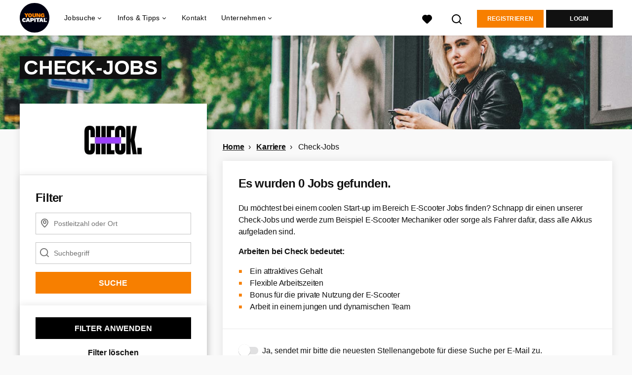

--- FILE ---
content_type: text/html; charset=utf-8
request_url: https://www.youngcapital.de/karriere/check-jobs
body_size: 16734
content:
<!DOCTYPE html>
<html lang="de">
  <head>
    <meta charset="UTF-8">

<title>Check-Jobs | Arbeiten bei Check | YoungCapital.de</title>
<meta name="viewport" content="width=device-width, initial-scale=1, maximum-scale=1, user-scalable=no">

<link rel="preconnect" href="https://cdn.youngcapital.nl" crossorigin>
<link rel="preconnect" href="https://cdn.youngcapital.nl">
<link rel="preconnect" href="https://fonts.googleapis.com">
<link rel="preconnect" href="https://fonts.gstatic.com" crossorigin>
<link rel="preconnect" href="https://staticdash.net">
<link rel="preconnect" href="https://youngcapital-uploads-production.s3-eu-west-1.amazonaws.com">
<link rel="preconnect" href="https://youngcapital-uploads-production.s3.eu-west-1.amazonaws.com">
<link rel="preconnect" href="https://youngcapital-uploads-production.s3.amazonaws.com">
<link rel="preload" as="style" href="https://staticdash.net/fonts/work-sans/v17/css/default.css" />
<link rel="preload" href="/assets/pages/customer-page-649129f13f9cca277e4c85baf81a479b0ede1d93c6b16b8661540684735617a1.css" as="style" />

<link rel="apple-touch-icon"      sizes="57x57"   max-age="604800" href=/ycde-apple-touch-icon-57x57.png />
<link rel="apple-touch-icon"      sizes="114x114" max-age="604800" href=/ycde-apple-touch-icon-114x114.png />
<link rel="apple-touch-icon"      sizes="72x72"   max-age="604800" href=/ycde-apple-touch-icon-72x72.png />
<link rel="apple-touch-icon"      sizes="144x144" max-age="604800" href=/ycde-apple-touch-icon-144x144.png />
<link rel="apple-touch-icon"      sizes="60x60"   max-age="604800" href=/ycde-apple-touch-icon-60x60.png />
<link rel="apple-touch-icon"      sizes="120x120" max-age="604800" href=/ycde-apple-touch-icon-120x120.png />
<link rel="apple-touch-icon"      sizes="76x76"   max-age="604800" href=/ycde-apple-touch-icon-76x76.png />
<link rel="apple-touch-icon"      sizes="152x152" max-age="604800" href=/ycde-apple-touch-icon-152x152.png />
<link rel="icon" type="image/png" sizes="196x196" max-age="604800" href=/ycde-favicon-196x196.png />
<link rel="icon" type="image/png" sizes="160x160" max-age="604800" href=/ycde-favicon-160x160.png />
<link rel="icon" type="image/png" sizes="96x96"   max-age="604800" href=/ycde-favicon-96x96.png />
<link rel="icon" type="image/png" sizes="32x32"   max-age="604800" href=/ycde-favicon-32x32.png />
<link rel="icon" type="image/png" sizes="16x16"   max-age="604800" href=/ycde-favicon-16x16.png />
<meta name="msapplication-TileColor"  content="#ffffff" />
<meta name="msapplication-TileImage"  content=/ycde-mstile-144x144.png />
<meta name="msapplication-config"     content=/ycde-browserconfig.xml />
<meta name="theme-color" content="#F77F00">
<meta name="full-lang-code" content="de-de-x-yc_de" />

    <meta name="apple-itunes-app" content="app-id=977928607, app-argument=https://www.youngcapital.de/karriere/check-jobs" />
    <meta name="google-play-app" content="app-id=nl.youngcapital" />


<meta name="description" content="Du möchtest im Bereich E-Scooter Arbeit finden? Dann sieh dir unsere Check-Jobs an – bei diesem Unternehmen gibt es Stellen in verschiedenen Bereichen. " />
<meta name="author" content="YoungCapital.de" />
<meta name="robots" content="index, follow" />
<meta name="owner" content="YoungCapital B.V." />
<meta name="environment" content="production" />
<meta name="referrer" content="origin-when-cross-origin" />

  <meta property="og:title" content="Check-Jobs | Arbeiten bei Check | YoungCapital.de" />
  <meta property="og:description" content="Du möchtest im Bereich E-Scooter Arbeit finden? Dann sieh dir ..." />
  <meta property="og:type" content="website" />
  <meta property="og:site_name" content="YoungCapital DE" />
  <meta property="og:url" content="https://www.youngcapital.de/karriere/check-jobs" />


    <meta property="og:image" content="https://www.youngcapital.de/assets/og-logos/social/youngcapital-189266f7ec296a124619c8c31509a811c9f323d0b8a073cef6f917263fa5d5ba.jpg" />
    <meta property="og:image:width" content="1200"/>
    <meta property="og:image:height" content="630" />

    <meta property="fb:app_id" content="169145850087993" />

  <meta name="twitter:card" content="summary_large_image" />
    <meta name="twitter:site" content="@YoungCapital_NL" />
    <meta name="twitter:creator" content="@YoungCapital_NL" />
  <meta name="twitter:title" content="Check-Jobs | Arbeiten bei Check | YoungCapital.de" />
  <meta name="twitter:description" content="Du möchtest im Bereich E-Scooter Arbeit finden? Dann sieh dir unsere Check-Jobs an – bei diesem Unternehmen gibt es Stellen in ..." />

    <meta name="twitter:image" content="https://www.youngcapital.de/assets/og-logos/social/youngcapital-189266f7ec296a124619c8c31509a811c9f323d0b8a073cef6f917263fa5d5ba.jpg" />


<link rel="stylesheet" href="https://staticdash.net/fonts/work-sans/v17/css/default.css" />

<style type="text/css">
  @import url(https://cdn.youngcapital.nl/style-guide/icons/3.12.0/style.swap.css);

    /* Bootstrap Glyphicons Halflings */
    @font-face{
      font-family:"Glyphicons Halflings";
      src:url("https://www.youngcapital.de/assets/glyphicons-halflings-regular-0805fb1fe24235f70a639f67514990e4bfb6d2cfb00ca563ad4b553c240ddc33.eot");
      src:url("https://www.youngcapital.de/assets/glyphicons-halflings-regular-0805fb1fe24235f70a639f67514990e4bfb6d2cfb00ca563ad4b553c240ddc33.eot?#iefix") format("embedded-opentype"),
        url("https://www.youngcapital.de/assets/glyphicons-halflings-regular-403acfcf0cbaebd1c28b404eec442cea53642644b3a73f91c5a4ab46859af772.woff2") format("woff2"),
        url("https://www.youngcapital.de/assets/glyphicons-halflings-regular-0703369a358a012c0011843ae337a8a20270c336948a8668df5cb89a8827299b.woff") format("woff"),
        url("https://www.youngcapital.de/assets/glyphicons-halflings-regular-7c9caa5f4e16169b0129fdf93c84e85ad14d6c107eb1b0ad60b542daf01ee1f0.ttf") format("truetype");
      font-weight:400;
      font-style:normal;
      font-stretch:normal;
    }
    /* YC Custom */
    @font-face {
      font-family: "yc-font";
      src:font-url("https://www.youngcapital.de/assets/yc-font-a7b0871094ed68c2c2312bdec92eabef5ffa6ed822228bb182c23ddd0e479168.eot");
      src:font-url("https://www.youngcapital.de/assets/yc-font-a7b0871094ed68c2c2312bdec92eabef5ffa6ed822228bb182c23ddd0e479168.eot?#iefix") format("embedded-opentype"),
        font-url("https://www.youngcapital.de/assets/yc-font-1abcc95be791d29cf499331673f23a15b57cf23e02e96b56e0aafc1df51a041e.woff") format("woff"),
        font-url("https://www.youngcapital.de/assets/yc-font-0f352a0365bb3006453278e56719057a5349841541e8dee50c0b11831aa1b3c4.ttf") format("truetype");
      font-weight: 400;
      font-style: normal;
    }
    [data-icon]:before{font-family: "yc-font" !important;content: attr(data-icon);font-style: normal !important;font-weight: normal !important;font-variant: normal !important;text-transform: none !important;speak: none;line-height: 1;-webkit-font-smoothing: antialiased;-moz-osx-font-smoothing: grayscale;}
    [class^="yc-icon-"]:before,[class*=" yc-icon-"]:before {font-family: "yc-font" !important;font-style: normal !important;font-weight: normal !important;font-variant: normal !important;text-transform: none !important;speak: none;line-height: 1;-webkit-font-smoothing: antialiased;-moz-osx-font-smoothing: grayscale;}
    .yc-icon-close:before {content: "\61"; }
    .yc-icon-star-empty:before {content: "\62";}
    .yc-icon-star-full:before {content: "\63";}
    .yc-icon-search:before {content: "\64";}
    .yc-icon-profile:before {content: "\65";}
    .yc-icon-arrow-left:before {content: "\66";}
    .yc-icon-arrow-right:before {content: "\67";}
    .yc-icon-money:before {content: "\68";}
</style>


<script src="/assets/jquery-5c7dcc015048ed98c0060951b988c5380363a047d30b22f181def007bd759e05.js"></script>


<link rel="search" type="application/opensearchdescription+xml" href="/opensearch.xml" title="YoungCapital.de" />

<meta name="csrf-param" content="authenticity_token" />
<meta name="csrf-token" content="kXz0M2-62i8qLWl0IZYMGw7kZqrKJC94eekpj5NFhwigBPeqaPb2e_Tbl-W4Y1DIqG7_sQYTcj9quYjV4dI6ZQ" />

<script> use_styleguide_css = true; </script>
<script> new_styleguide_forms = false; </script>



  <link rel="stylesheet" href="/assets/pages/customer-page-649129f13f9cca277e4c85baf81a479b0ede1d93c6b16b8661540684735617a1.css" />

<script src="/assets/application-19df785fefd34a6859f5616c768bb5a19700fc05fa4d0a2fab9214b67e0f4a6d.js" async="async"></script>
<script src="/assets/esbuild-8ade744b0c70f3b23eb9ec709423af9b7714cda2a9179b0491a503eb78b781af.js" data-turbo-track="reload" defer="defer"></script>






    <script
  data-host-application="blk"
  data-is-production="true"
  data-use-cache-from-url="/cms_pages/cookiebanner_settings"
  src="https://staticdash.net/cookie-banner/cookie-banner-2.18.0.js"
  async
></script>

    <meta name="csrf-param" content="authenticity_token" />
<meta name="csrf-token" content="u72agYUlyThheGEeOApIFR0pDHpAn9HuwBsDabwssc6KxZkYgmnlbL-On4-h_xTGu6OVYYyojKnTS6IzzrsMow" />
    
      <link rel="canonical" href="https://www.youngcapital.de/karriere/check-jobs">

  </head>

  <body
    class='
      bg
      use-ycs
      
    '
    data-turbo="false"
    data-controller="job-openings-sticky-title"
    data-action="scroll@document->job-openings-sticky-title#scrollEventListener"
  >
    <script>
  window.dataLayer = window.dataLayer || [];
  window.dataLayer.push({"environment":{"environment":"production","language":"de"},"pagetype":{"pagetype":"customer_pages \u003e show"},"facebookPixel":{"pageViewEventID":"page_view_019bc3f8-0067-7508-a539-9bd9f2b1ff0e"}});


  var viewport = {};
  viewport.width = window.innerWidth
  viewport.height = window.innerHeight

  window.dataLayer[0].environment.viewport = viewport;
</script>





    <!-- legacy-header -->


    <div class="new-header" data-job-openings-sticky-title-target="siteNavigation">
      <div class="new-header__container">
        <div class="new-header__item new-header__item--menu new-header__item--mobile">
  <button class="new-header__menu-toggle" aria-label="Main menu">
    <span class="nyc-icon nyc-icon-menu-hamburger new-header__menu-icon--closed"></span>
    <span class="nyc-icon nyc-icon-close-cross new-header__menu-icon--open"></span>
  </button>
  <ul class="new-header__menu-nav new-header__menu-nav--left navigation navigation--main">


        <li class="navigation__item navigation__item--top"><span class="">Jobsuche</span><div class="navigation__container"><ul class="navigation navigation--sub"><li class="navigation__item"><a href="/kandidat/anmelden" class="navigation__link">Profil anlegen</a></li><li class="navigation__item"><a href="/accounts/auth/studentjob_id" class="navigation__link">Einloggen</a></li><li class="navigation__item"><a href="/stellenangebote" class="navigation__link">Alle Jobs</a></li><li class="navigation__item"><span class="navigation__drop">Jobs nach Anstellungsart</span><ul class="navigation navigation--sub"><li class="navigation__item"><a href="/ferienjob" class="navigation__link">Ferienjob</a></li><li class="navigation__item"><a href="/freiwilligenarbeit" class="navigation__link">Freiwilligenarbeit</a></li><li class="navigation__item"><a href="/home-office-jobs" class="navigation__link">Home-Office Jobs</a></li><li class="navigation__item"><a href="/jobs-ab-sofort" class="navigation__link">Jobs ab sofort</a></li><li class="navigation__item"><a href="/nebenjob" class="navigation__link">Nebenjob</a></li><li class="navigation__item"><a href="/praktikum" class="navigation__link">Praktikum</a></li><li class="navigation__item"><a href="/teilzeit-job" class="navigation__link">Teilzeit-Jobs</a></li><li class="navigation__item"><a href="/vollzeit-jobs" class="navigation__link">Vollzeit-Jobs</a></li><li class="navigation__item"><a href="/werkstudent" class="navigation__link">Werkstudent</a></li></ul></li><li class="navigation__item"><span class="navigation__drop">Jobs nach Stadt</span><ul class="navigation navigation--sub"><li class="navigation__item"><a href="/jobs/berlin" class="navigation__link">Jobs Berlin</a></li><li class="navigation__item"><a href="/jobs/dortmund" class="navigation__link">Jobs Dortmund</a></li><li class="navigation__item"><a href="/jobs/dusseldorf" class="navigation__link">Jobs Düsseldorf</a></li><li class="navigation__item"><a href="/jobs/frankfurt-am-main" class="navigation__link">Jobs Frankfurt am Main</a></li><li class="navigation__item"><a href="/jobs/hamburg" class="navigation__link">Jobs Hamburg</a></li><li class="navigation__item"><a href="/jobs/hannover" class="navigation__link">Jobs Hannover</a></li><li class="navigation__item"><a href="/jobs/koln" class="navigation__link">Jobs Köln</a></li><li class="navigation__item"><a href="/jobs/munchen" class="navigation__link">Jobs München</a></li><li class="navigation__item"><a href="/jobs/nurnberg" class="navigation__link">Jobs Nürnberg</a></li><li class="navigation__item"><a href="/jobs/stuttgart" class="navigation__link">Jobs Stuttgart</a></li><li class="navigation__item"><a href="/jobs" class="navigation__link">Alle Jobs</a></li></ul></li><li class="navigation__item"><span class="navigation__drop">Jobs nach Branche</span><ul class="navigation navigation--sub"><li class="navigation__item"><a href="/taetigkeitsbereich/controlling-stellenangebote" class="navigation__link">Controlling Jobs</a></li><li class="navigation__item"><a href="/taetigkeitsbereich/hr-stellenangebote" class="navigation__link">HR Jobs</a></li><li class="navigation__item"><a href="/taetigkeitsbereich/ingenieur-stellenangebote" class="navigation__link">Ingenieur Jobs</a></li><li class="navigation__item"><a href="/taetigkeitsbereich/it-stellenangebote" class="navigation__link">IT Jobs</a></li><li class="navigation__item"><a href="/taetigkeitsbereich/kundenservice-stellenangebote" class="navigation__link">Kundenservice Jobs</a></li><li class="navigation__item"><a href="/taetigkeitsbereich/fahrer-stellenangebote" class="navigation__link">Logistik Jobs</a></li><li class="navigation__item"><a href="/taetigkeitsbereich/marketing-stellenangebote" class="navigation__link">Marketing Jobs</a></li><li class="navigation__item"><a href="/taetigkeitsbereich/online-marketing-stellenangebote" class="navigation__link">Online Marketing Jobs</a></li><li class="navigation__item"><a href="/taetigkeitsbereich/promotion-stellenangebote" class="navigation__link">Promotion Jobs</a></li><li class="navigation__item"><a href="/taetigkeitsbereich/vertrieb-stellenangebote" class="navigation__link">Vertrieb Jobs</a></li><li class="navigation__item"><a href="/taetigkeitsbereich" class="navigation__link">Alle Tätigkeitsbereiche</a></li></ul></li><li class="navigation__item"><span class="navigation__drop">Einsteiger-Jobs</span><ul class="navigation navigation--sub"><li class="navigation__item"><a href="/junior-jobs" class="navigation__link">Junior-Jobs</a></li><li class="navigation__item"><a href="/abiturienten-jobs" class="navigation__link">Abiturienten-Jobs</a></li><li class="navigation__item"><a href="/absolventen-jobs" class="navigation__link">Absolventen-Jobs</a></li><li class="navigation__item"><a href="/jobs-ohne-berufserfahrung" class="navigation__link">Jobs ohne Berufserfahrung</a></li><li class="navigation__item"><a href="/berufseinsteiger-jobs" class="navigation__link">Berufseinsteiger-Jobs</a></li></ul></li><li class="navigation__item"><span class="navigation__drop">Gut bezahlte Jobs</span><ul class="navigation navigation--sub"><li class="navigation__item"><a href="/gut-bezahlte-jobs/ausbildungsberufe" class="navigation__link">Ausbildungsberufe</a></li><li class="navigation__item"><a href="/gut-bezahlte-jobs/berufe-mit-hauptschulabschluss" class="navigation__link">Hauptschlusabschluss Jobs</a></li><li class="navigation__item"><a href="/gut-bezahlte-jobs/ohne-ausbildung" class="navigation__link">Jobs ohne Ausbildung</a></li><li class="navigation__item"><a href="/gut-bezahlte-jobs/ohne-studium" class="navigation__link">Jobs ohne Studium</a></li><li class="navigation__item"><a href="/gut-bezahlte-jobs/berufe-mit-realschulabschluss" class="navigation__link">Realschulabschluss Jobs</a></li><li class="navigation__item"><a href="/gut-bezahlte-jobs/quereinsteiger" class="navigation__link">Quereinsteiger Jobs</a></li><li class="navigation__item"><a href="/gut-bezahlte-jobs" class="navigation__link">Alle gut bezahlten Jobs</a></li></ul></li><li class="navigation__item"><span class="navigation__drop">Karriere bei Unternehmen</span><ul class="navigation navigation--sub"><li class="navigation__item"><a href="/ueber-uns/arbeiten-bei/stellenangebote-youngcapital" class="navigation__link">YoungCapital Jobs</a></li><li class="navigation__item"><a href="/karriere/deutsche-telekom-jobs" class="navigation__link">Deutsche Telekom Jobs</a></li><li class="navigation__item"><a href="/karriere/getir-jobs" class="navigation__link">Getir Jobs</a></li><li class="navigation__item"><a href="/karriere/lieferando-jobs" class="navigation__link">Lieferando Jobs</a></li><li class="navigation__item"><a href="/karriere/picnic-jobs" class="navigation__link">Picnic Jobs</a></li><li class="navigation__item"><a href="/top-unternehmen" class="navigation__link">Weitere Unternehmen</a></li></ul></li><li class="navigation__item"><a href="/blog" class="navigation__link">Blog </a></li></ul></div></li><li class="navigation__item navigation__item--top"><span class="">Tipps</span><div class="navigation__container"><ul class="navigation navigation--sub"><li class="navigation__item"><span class="navigation__drop">Bewerbungstipps</span><ul class="navigation navigation--sub"><li class="navigation__item"><a href="/bewerbungstipps/bewerbungsmappe" class="navigation__link">Bewerbungsmappe</a></li><li class="navigation__item"><a href="/bewerbungstipps/bewerbungsschreiben" class="navigation__link">Bewerbungsschreiben</a></li><li class="navigation__item"><a href="/bewerbungstipps/lebenslauf" class="navigation__link">Lebenslauf erstellen</a></li><li class="navigation__item"><a href="/bewerbungstipps/lebenslauf/lebenslauf-erstellen" class="navigation__link">Kostenlosen Lebenslauf erstellen</a></li><li class="navigation__item"><a href="/bewerbungstipps/motivationsschreiben" class="navigation__link">Motivationsschreiben</a></li><li class="navigation__item"><a href="/bewerbungstipps/initiativbewerbung-schreiben" class="navigation__link">Initiativbewerbung schreiben</a></li><li class="navigation__item"><a href="/bewerbungstipps/xing-bewerbung" class="navigation__link">Xing Bewerbung</a></li><li class="navigation__item"><a href="/bewerbungstipps/bewerbung-englisch" class="navigation__link">Bewerbung auf Englisch</a></li><li class="navigation__item"><a href="/bewerbungstipps/vorstellungsgespraech" class="navigation__link">Vorstellungsgespräch</a></li><li class="navigation__item"><a href="/bewerbungstipps" class="navigation__link">Alle Bewerbungstipps</a></li></ul></li><li class="navigation__item"><span class="navigation__drop">Schülerjobs</span><ul class="navigation navigation--sub"><li class="navigation__item"><a href="/schuelerjobs/ab-16" class="navigation__link">Schülerjobs ab 16</a></li><li class="navigation__item"><a href="/schuelerjobs/ab-17" class="navigation__link">Schülerjobs ab 17</a></li><li class="navigation__item"><a href="/schuelerjobs/ab-18" class="navigation__link">Schülerjobs ab 18</a></li><li class="navigation__item"><a href="/schuelerjobs/ferienjob-schueler" class="navigation__link">Ferienjobs</a></li><li class="navigation__item"><a href="/schuelerjobs/nebenjob-minijob-schueler" class="navigation__link">Nebenjobs/Minijobs</a></li><li class="navigation__item"><a href="/schuelerjobs" class="navigation__link">Alle Info&#39;s zu Schülerjobs</a></li></ul></li></ul></div></li><li class="navigation__item navigation__item--top"><span class="">Unternehmen</span><div class="navigation__container"><ul class="navigation navigation--sub"><li class="navigation__item"><span class="navigation__drop">Dienstleistungen</span><ul class="navigation navigation--sub"><li class="navigation__item"><a href="/unternehmen" class="navigation__link">Mitarbeiter finden</a></li><li class="navigation__item"><a href="/unternehmen/yc-datenbanksuche" class="navigation__link">YC-Datenbanksuche</a></li></ul></li><li class="navigation__item"><span class="navigation__drop">Branchen</span><ul class="navigation navigation--sub"><li class="navigation__item"><a href="/unternehmen/kundenservice-mitarbeiter-finden" class="navigation__link">Service/Sales</a></li><li class="navigation__item"><a href="/unternehmen/personalvermittlung-logistik" class="navigation__link">Logistik</a></li><li class="navigation__item"><a href="/unternehmen/personalvermittlung-bank-versicherung" class="navigation__link">Banken und Versicherungen</a></li><li class="navigation__item"><a href="/unternehmen/retail-personal-finden" class="navigation__link">Retail</a></li><li class="navigation__item"><a href="/unternehmen/e-mobility-personal-finden" class="navigation__link">E-Mobility</a></li></ul></li><li class="navigation__item"><span class="navigation__drop">Mehr</span><ul class="navigation navigation--sub"><li class="navigation__item"><a href="/unternehmen/blog" class="navigation__link">Blog</a></li><li class="navigation__item"><a href="/unternehmen/kontakt" class="navigation__link">Kontakt</a></li><li class="navigation__item"><a href="/haufig-gestellte-fragen/arbeitgeber" class="navigation__link">FAQ</a></li></ul></li></ul></div></li>

    <li class="navigation__item navigation__item--socials">

        <a title="LinkedIn" aria-label="LinkedIn" class="navigation__social" target="_blank" rel="noopener" href="https://www.linkedin.com/company/youngcapital">
          <i class="nyc-icon nyc-icon-network-linkedin"></i>
</a>        <a title="Facebook" aria-label="Facebook" class="navigation__social" target="_blank" rel="noopener" href="https://www.facebook.com/YoungCapitalDeutschland">
          <i class="nyc-icon nyc-icon-network-facebook"></i>
</a>        <a title="Xing" aria-label="Xing" class="navigation__social" target="_blank" rel="noopener" href="https://www.xing.com/companies/youngcapitaldeutschland">
          <i class="nyc-icon nyc-icon-network-xing"></i>
</a>    </li>
  </ul>
</div>

        <div class="new-header__item new-header__item--menu">
  <ul class="new-header__menu-nav navigation navigation--main navigation--desktop">
      
        <li class="navigation__item navigation__item--top"><span class="navigation__drop">Jobsuche</span><div class="navigation__container"><ul class="navigation navigation--sub"><li class="navigation__item"><a href="/jobs" class="navigation__link navigation__link--drop">Jobs</a><ul class="navigation navigation--sub"><li class="navigation__item"><a href="/home-office-jobs" class="navigation__link">Home-Office Jobs</a></li><li class="navigation__item"><a href="/jobs-ab-sofort" class="navigation__link">Jobs ab sofort</a></li><li class="navigation__item"><a href="/jobs-ohne-berufserfahrung" class="navigation__link">Jobs ohne Berufserfahrung</a></li><li class="navigation__item"><a href="/arbeiten-im-ausland" class="navigation__link">Jobs im Ausland</a></li><li class="navigation__item"><a href="/nebenjob" class="navigation__link">Nebenjobs</a></li><li class="navigation__item"><a href="/stellenangebote" class="navigation__link">Stellenangebote</a></li><li class="navigation__item"><a href="/taetigkeitsbereich" class="navigation__link">Tätigkeitsbereiche</a></li><li class="navigation__item"><a href="/teilzeit-job" class="navigation__link">Teilzeit-Jobs</a></li><li class="navigation__item"><a href="/vollzeit-jobs" class="navigation__link">Vollzeit-Jobs</a></li></ul></li><li class="navigation__item"><a href="/karrierestart" class="navigation__link navigation__link--drop">Karrierestart</a><ul class="navigation navigation--sub"><li class="navigation__item"><a href="/abiturienten-jobs" class="navigation__link">Abiturienten-Jobs</a></li><li class="navigation__item"><a href="/absolventen-jobs" class="navigation__link">Absolventen-Jobs</a></li><li class="navigation__item"><a href="/berufseinsteiger-jobs" class="navigation__link">Berufseinsteiger-Jobs</a></li><li class="navigation__item"><a href="/ferienjob" class="navigation__link">Ferienjobs</a></li><li class="navigation__item"><a href="/junior-jobs" class="navigation__link">Junior-Jobs</a></li><li class="navigation__item"><a href="/praktikum" class="navigation__link">Praktikum</a></li><li class="navigation__item"><a href="/werkstudent" class="navigation__link">Werkstudent</a></li></ul></li><li class="navigation__item"><a href="/jobs" class="navigation__link navigation__link--drop">Jobs nach Stadt</a><ul class="navigation navigation--sub"><li class="navigation__item"><a href="/jobs/berlin" class="navigation__link">Jobs Berlin</a></li><li class="navigation__item"><a href="/jobs/dortmund" class="navigation__link">Jobs Dortmund</a></li><li class="navigation__item"><a href="/jobs/dusseldorf" class="navigation__link">Jobs Düsseldorf</a></li><li class="navigation__item"><a href="/jobs/frankfurt-am-main" class="navigation__link">Jobs Frankfurt am Main</a></li><li class="navigation__item"><a href="/jobs/koln" class="navigation__link">Jobs Köln</a></li><li class="navigation__item"><a href="/jobs/munchen" class="navigation__link">Jobs München</a></li><li class="navigation__item"><a href="/stellenangebote-in" class="navigation__link">Stellenangebote nach Stadt</a></li><li class="navigation__item"><a href="https://www.jobbird.com/de/jobs" class="navigation__link">Jobs Deutschland</a></li></ul></li><li class="navigation__item"><span class="navigation__drop">Arbeiten bei</span><ul class="navigation navigation--sub"><li class="navigation__item"><a href="/ueber-uns/arbeiten-bei/stellenangebote-youngcapital" class="navigation__link">YoungCapital</a></li><li class="navigation__item"><a href="/karriere/deutsche-telekom-jobs" class="navigation__link">Deutsche Telekom</a></li><li class="navigation__item"><a href="/karriere/lieferando-jobs" class="navigation__link">Lieferando</a></li><li class="navigation__item"><a href="/karriere/picnic-jobs" class="navigation__link">Picnic</a></li><li class="navigation__item"><a href="/karriere/sixt-jobs" class="navigation__link">Sixt</a></li><li class="navigation__item"><a href="/top-unternehmen" class="navigation__link">Weitere Unternehmen</a></li></ul></li><li class="navigation__item"><span class="navigation__drop">Mehr</span><ul class="navigation navigation--sub"><li class="navigation__item"><a href="/haufig-gestellte-fragen" class="navigation__link">FAQ</a></li><li class="navigation__item"><a href="/gut-bezahlte-jobs" class="navigation__link">Gut bezahlte Jobs</a></li></ul></li></ul></div></li><li class="navigation__item navigation__item--top"><span class="navigation__drop">Infos &amp; Tipps</span><div class="navigation__container"><ul class="navigation navigation--sub"><li class="navigation__item"><a href="/bewerbungstipps" class="navigation__link navigation__link--drop">Bewerbungstipps</a><ul class="navigation navigation--sub"><li class="navigation__item"><a href="/bewerbungstipps/bewerbungsmappe" class="navigation__link">Bewerbungsmappe</a></li><li class="navigation__item"><a href="/bewerbungstipps/bewerbungsschreiben" class="navigation__link">Bewerbungsschreiben</a></li><li class="navigation__item"><a href="/bewerbungstipps/lebenslauf" class="navigation__link">Lebenslauf erstellen</a></li><li class="navigation__item"><a href="/bewerbungstipps/lebenslauf/lebenslauf-erstellen" class="navigation__link">Gratis CV Generator</a></li><li class="navigation__item"><a href="/bewerbungstipps/motivationsschreiben" class="navigation__link">Motivationsschreiben</a></li><li class="navigation__item"><a href="/bewerbungstipps/initiativbewerbung-schreiben" class="navigation__link">Initiativbewerbung schreiben</a></li><li class="navigation__item"><a href="/bewerbungstipps/bewerbung-englisch" class="navigation__link">Bewerbung auf Englisch</a></li><li class="navigation__item"><a href="/bewerbungstipps/vorstellungsgespraech" class="navigation__link">Vorstellungsgespräch</a></li></ul></li><li class="navigation__item"><a href="/gut-bezahlte-jobs" class="navigation__link navigation__link--drop">Gut bezahlte Jobs</a><ul class="navigation navigation--sub"><li class="navigation__item"><a href="/gut-bezahlte-jobs/ausbildungsberufe" class="navigation__link">Ausbildungsberufe</a></li><li class="navigation__item"><a href="/gut-bezahlte-jobs/quereinsteiger" class="navigation__link">Jobs für Quereinsteiger</a></li><li class="navigation__item"><a href="/gut-bezahlte-jobs/berufe-mit-realschulabschluss" class="navigation__link">Jobs mit Realschulabschluss</a></li><li class="navigation__item"><a href="/gut-bezahlte-jobs/berufe-mit-hauptschulabschluss" class="navigation__link">Jobs mit Hauptschulabschluss</a></li><li class="navigation__item"><a href="/gut-bezahlte-jobs/ohne-ausbildung" class="navigation__link">Jobs ohne Ausbildung</a></li><li class="navigation__item"><a href="/gut-bezahlte-jobs/ohne-studium" class="navigation__link">Jobs ohne Studium</a></li></ul></li><li class="navigation__item"><a href="https://www.youngcapital.de/berufe" class="navigation__link navigation__link--drop">Berufe</a><ul class="navigation navigation--sub"><li class="navigation__item"><a href="https://www.youngcapital.de/berufe/vertrieb" class="navigation__link">Vertrieb-Berufe</a></li><li class="navigation__item"><a href="https://www.youngcapital.de/berufe/kundenservice" class="navigation__link">Kundenservice-Berufe</a></li><li class="navigation__item"><a href="https://www.youngcapital.de/berufe/logistik" class="navigation__link">Logistik-Berufe</a></li><li class="navigation__item"><a href="https://www.youngcapital.de/berufe/marketing" class="navigation__link">Marketing-Berufe</a></li><li class="navigation__item"><a href="https://www.youngcapital.de/berufe/it" class="navigation__link">IT-Berufe</a></li></ul></li><li class="navigation__item"><a href="/schuelerjobs" class="navigation__link navigation__link--drop">Schülerjobs</a><ul class="navigation navigation--sub"><li class="navigation__item"><a href="/schuelerjobs/ferienjob-schueler" class="navigation__link">Ferienjobs für Schüler</a></li><li class="navigation__item"><a href="/schuelerjobs/ab-16" class="navigation__link">Schülerjobs ab 16</a></li><li class="navigation__item"><a href="/schuelerjobs/ab-17" class="navigation__link">Schülerjobs ab 17</a></li><li class="navigation__item"><a href="/schuelerjobs/ab-18" class="navigation__link">Schülerjobs ab 18</a></li><li class="navigation__item"><a href="/schuelerjobs/nebenjob-minijob-schueler" class="navigation__link">Nebenjobs für Schüler</a></li></ul></li><li class="navigation__item"><a href="/blog" class="navigation__link">Blog</a></li></ul></div></li><li class="navigation__item navigation__item--top"><a href="/kontakt" class="navigation__link">Kontakt</a></li><li class="navigation__item navigation__item--top"><span class="navigation__drop">Unternehmen</span><div class="navigation__container"><ul class="navigation navigation--sub"><li class="navigation__item"><span class="navigation__drop">Dienstleistungen</span><ul class="navigation navigation--sub"><li class="navigation__item"><a href="https://www.youngcapital.de/unternehmen" class="navigation__link">Mitarbeiter finden</a></li></ul></li><li class="navigation__item"><span class="navigation__drop">Branchen</span><ul class="navigation navigation--sub"><li class="navigation__item"><a href="/unternehmen/kundenservice-mitarbeiter-finden" class="navigation__link">Service/Sales</a></li><li class="navigation__item"><a href="/unternehmen/personalvermittlung-logistik" class="navigation__link">Logistik</a></li><li class="navigation__item"><a href="/unternehmen/personalvermittlung-bank-versicherung" class="navigation__link">Banken und Versicherungen</a></li><li class="navigation__item"><a href="/unternehmen/retail-personal-finden" class="navigation__link">Retail</a></li><li class="navigation__item"><a href="/unternehmen/e-mobility-personal-finden" class="navigation__link">E-Mobility</a></li></ul></li><li class="navigation__item"><span class="navigation__drop">Mehr</span><ul class="navigation navigation--sub"><li class="navigation__item"><a href="/unternehmen/blog" class="navigation__link">Blog</a></li><li class="navigation__item"><a href="/unternehmen/kontakt" class="navigation__link">Kontakt</a></li><li class="navigation__item"><a href="/haufig-gestellte-fragen/arbeitgeber" class="navigation__link">FAQ</a></li></ul></li></ul></div></li>
  </ul>
</div>

        <div class="new-header__item new-header__item--favorites ">
  <a class="new-header__link" aria-label="Alle Favoriten ansehen" href="/kandidat/favoriten">
    <div class="new-header__favorites-icon">
      <img alt="Herz" src="/assets/icons/svg/icon-favourite-filled-3de5d46f56bdae68d7267176c73959be6a934c63f885c029858ee4b798962fe5.svg" width="22" height="22" />
      <span class="new-header__favorites-count hidden">
        0
      </span>
    </div>
</a></div>


        <div class="new-header__item new-header__item--logo">
          <a href="/" class="new-header__logo">
            <img width="60" height="60" src="https://www.youngcapital.de/logos/svg/ycde.svg" alt="YoungCapital DE_logo" title="YoungCapital DE" class="new-header__image">
          </a>
        </div>

        <div class="new-header__item new-header__item--search search search--job-listing">
          <button class="search__toggle" aria-label="Suchen">
            <img alt="Lupe" src="/assets/icons/svg/icon-search-d6b422475f7b015089cb87cc67d0644a18daa19e55f6d8114d874f22e5e6db23.svg" width="22" height="22" />
          </button>
        </div>

          <div class="new-header__item new-header__item--user-menu user-menu user-menu-toggle--logged-out">
    <button class="new-header__menu-toggle" aria-label="Login">
      <span class="nyc-icon nyc-icon-avatar new-header__menu-icon--closed"></span>
      <span class="nyc-icon nyc-icon-close-cross new-header__menu-icon--open"></span>
    </button>

      <ul class="new-header__menu-nav navigation navigation--main new-header__menu-nav--right hidden-lg hidden-md">
        <li class="navigation__item">
          <span>
            Profil
          </span>
          <div class="navigation__container">
            <ul class="navigation navigation--sub">
                <li class="navigation__item">
                  <a class="navigation__link" href="/kandidat/anmelden">Registrieren</a>
                </li>
                <li class="navigation__item" data-test="login-button-mobile">
                  <a class="navigation__link" data-method="post" href="/accounts/auth/studentjob_id">Einloggen</a>
                </li>
            </ul>
          </div>
        </li>
      </ul>

        <ul class="new-header__menu-nav new-header__menu-nav--right navigation navigation--main user-menu--anonymus hidden-xs hidden-sm">
          <li class="navigation__item">
            <a class="new-header__btn" href="/kandidat/anmelden">Registrieren</a>
          </li>
          <li class="navigation__item" data-test="login-button-desktop">
            <a class="new-header__btn new-header__btn--black" data-method="post" href="/accounts/auth/studentjob_id">Login</a>
          </li>
        </ul>
  </div>


      </div>

    </div>

    <div class="card search__box search--job-listing">
  <nav class="tabs">
    <ul>
      <li class="tab col tab--active">
        <a href='javascript:void(0);' class="tab__text" data-search-type="search--job-listing">
          Stellenangebote
        </a>
      </li>
      <li class="tab col">
        <a href='javascript:void(0);' class="tab__text" data-search-type="search--all-site">
          Gesamte Website
        </a>
      </li>
    </ul>
  </nav>

  <div class="card__body mw-none">
    <div class="search__form search--all-site">
      <form action="/zoeken" accept-charset="UTF-8" method="get">
        <div class="row">
          <div class="col-xs-12">
            <input type="text" name="search[keywords_scope]" id="search_whole_site" maxlength="255" placeholder="Ganze Website durchsuchen" class="search__input" />
          </div>
        </div>
        <div class="row">
          <div class="col-xs-12">
            <input type="submit" name="commit" value="Ganze Website durchsuchen" class="new-header__btn" data-disable-with="Ganze Website durchsuchen" />
          </div>
        </div>
</form>    </div>
    <div class="search__form search--job-listing">
      <form id="job_opening_search" action="/stellenangebote" accept-charset="UTF-8" method="get">
        <div class="row">
          <div class="col-xs-12 pb-2x">
            <div class="u-position--relative">
              <input type="text" name="search[zipcode_eq]" id="session_search_zipcode_eq" placeholder="Postleitzahl oder Ort" class="js-typeahead search__input search_zipcode_track" aria-label="Postleitzahl oder Ort" data-js-typeahead-ajax-data-path="https://www.youngcapital.de/assets/de-3dfa9bb179cdb59a36bb7bfdf6c5cb7f3b535d652a17694fe6afd88ed80f729b.json" />

              <i class="flex-row center-xs middle-xs nyc-icon nyc-icon-location"></i>
            </div>
          </div>
        </div>
        <div class="row">
          <div class="col-xs-12 pb-2x">
            <div class="u-position--relative">
                <input type="text" name="search[keywords_scope]" id="search_keywords_scope" placeholder="Suchbegriff" class="search__input" />

              <i class="flex-row center-xs middle-xs nyc-icon nyc-icon-search"></i>
            </div>
          </div>
        </div>
        <div class="row">
          <div class="col-xs-12">
            <input type="submit" name="commit" value="Suchen" class="new-header__btn" data-page-type="customer_pages:show" data-search-source="header_navigation" data-search-tracker="job_opening" data-disable-with="Suchen" />
          </div>
        </div>
</form>    </div>
  </div>
</div>

    <!-- Temporary here -->
    <script type="text/javascript">
      if (typeof Object.assign != 'function') {
        // Must be writable: true, enumerable: false, configurable: true
        Object.defineProperty(Object, "assign", {
          value: function assign(target, varArgs) { // .length of function is 2
            'use strict';
            if (target == null) { // TypeError if undefined or null
              throw new TypeError('Cannot convert undefined or null to object');
            }

            var to = Object(target);

            for (var index = 1; index < arguments.length; index++) {
              var nextSource = arguments[index];

              if (nextSource != null) { // Skip over if undefined or null
                for (var nextKey in nextSource) {
                  // Avoid bugs when hasOwnProperty is shadowed
                  if (Object.prototype.hasOwnProperty.call(nextSource, nextKey)) {
                    to[nextKey] = nextSource[nextKey];
                  }
                }
              }
            }
            return to;
          },
          writable: true,
          configurable: true
        });
      }
      (function () {
        if ( typeof window.CustomEvent === "function" ) return false; //If not IE

        function CustomEvent ( event, params ) {
          params = params || { bubbles: false, cancelable: false, detail: undefined };
          var evt = document.createEvent( 'CustomEvent' );
          evt.initCustomEvent( event, params.bubbles, params.cancelable, params.detail );
          return evt;
        }

        CustomEvent.prototype = window.Event.prototype;

        window.Event = CustomEvent;
      })();


    /**
     * SearchBox responsible for searh box component
     * @param {Object} optional elements to which the box is binded
     **/

      var SearchBox = function(elements) {
        var ELEMENTS = {
          user: jQuery('.new-header__item--user-menu'),
          menu: jQuery('.search'),
          btn: jQuery('.search__toggle'),
          bar: jQuery('.search__box'),
          type: jQuery('[data-search-type]'),
          body: jQuery('body'),
          html: document.getElementsByTagName("html")[0]
        };

        this.ELEMENTS = Object.assign(ELEMENTS, elements);

        this.open = false;
        this.init();
      }

      SearchBox.prototype.init = function() {
        this.toggleEvent = new Event('toggleSearchBar');

        this.hideOnOverlay();
        this.bindButtonClick();
      }

      SearchBox.prototype.bindButtonClick = function() {
        var self = this;
        var btn = this.ELEMENTS.btn;
        var bar = this.ELEMENTS.bar;
        var type = this.ELEMENTS.type;

        for (var i = 0; i < btn.length; i++) {
          btn[i].addEventListener('click', function(e) {
            e.preventDefault();
            var disable = !bar.hasClass('search__box--open')
            self.toggle(disable);
          });
        }

        for (var i = 0; i < type.length; i++) {
          type[i].addEventListener('click', function() {
            $(".tab--active").removeClass('tab--active');
            $(this).parent().addClass('tab--active');

            self.toggleType(this.dataset.searchType)
          });
        }
      }

      SearchBox.prototype.toggle = function(show) {
        var visible = show || false;
        var bar = this.ELEMENTS.bar;
        var body = this.ELEMENTS.body;
        var html = this.ELEMENTS.html;
        this.open = visible;

        document.dispatchEvent(this.toggleEvent);
        if (visible) {
          var type = bar.attr('class').split(' ').filter(function(word) { return word.match('search--'); });

          this.positionBox();
          this.focusInput(type[0]);

          body.addClass('new-menu-search');
          bar.addClass('search__box--open');

          if (window.matchMedia("(max-width: 1023px)").matches) {
            html.style.cssText ="overflow:hidden;position:relative;height:100vh;";
          }
        } else {
          body.removeClass('new-menu-search');
          bar.removeClass('search__box--open');

          html.style = "";
        }
      };

      SearchBox.prototype.focusInput = function(type) {
        var visible = this.ELEMENTS.bar.find('.' + type);

        setTimeout(function() {
          visible.find('input[type="text"]').first().focus();
        }, 100);
      }

      SearchBox.prototype.toggleType = function(type) {
        var types = this.ELEMENTS.type;
        var bar = this.ELEMENTS.bar;

        for (var i = 0; i < types.length; i++) {
          bar.removeClass(types[i].dataset.searchType);
        }

        bar.toggleClass(type);
        this.focusInput(type);
      }

      SearchBox.prototype.positionBox = function() {
        var bar = this.ELEMENTS.bar;
        var menu = this.ELEMENTS.menu;
        var user = this.ELEMENTS.user;

        if (window.matchMedia("(min-width: 1024px)").matches) {
          bar.css('left', menu[0].offsetWidth + menu[0].offsetLeft - bar[0].offsetWidth + user[0].offsetWidth - 5 + 'px');
        } else {
          bar.css('left', 0);
        }
      }

      SearchBox.prototype.hideOnOverlay = function() {
        var menu = this.ELEMENTS.menu;
        var body = this.ELEMENTS.body;
        var bar = this.ELEMENTS.bar;
        var self = this;

        document.addEventListener('click', function(e) {
          if (e.target.tagName == "BODY" || e.target.className == "new-header" && body.hasClass('new-menu-search')) {
            self.toggle();
          }
        })
      };

      /**
       * [NewMenu description]
       */
      var NewMenu = function() {
        this.ELEMENTS = {
          body: jQuery('body'),
          menu: {
            btns: jQuery('.new-header__menu-toggle'),
            select: jQuery('[data-menu-select]'),
            sub: jQuery('.new-header__item--mobile .navigation--sub .navigation__drop'),
            links: jQuery('.navigation__link'),
            desktop: {
              top: jQuery('.navigation--desktop > .navigation__item--top, .user-menu-toggle--logged-in'),
              sub: jQuery('.navigation--desktop .navigation__link')
            }
          }
        }

        this.TIMEOUT_CLOSE_SUB = setTimeout("", 0)

        this.init();
      }

      NewMenu.prototype.init = function() {
        var search = {
          menu: jQuery('.search'),
          btn: jQuery('.search__toggle'),
          bar: jQuery('.search__box'),
          type: jQuery('[data-search-type]'),
        };

        var self = this;

        this.search = new SearchBox(search);
        this.initDropdowns();
        this.initUserDropdown();
        this.initSubMenus();
        this.initMenus();
        this.initSelects();
        this.initLinks();

        document.addEventListener('toggleSearchBar', function() {
          self.closeAll.call(self);
          if (self.search.open) {
            self.toggleScrollable(true);
          }
        });
      }

      NewMenu.prototype.initLinks = function() {
        var self = this;

        jQuery.each(this.ELEMENTS.menu.links, function(i, link) {
          link.addEventListener('click', function() {
            if (!this.classList.contains('navigation__link--drop')) {
              /* Timeout for waiting page draw so the animation is smooth */
              setTimeout(function() {
                self.closeAll();
              }, 250);

              // scroll to page top
              document.body.scrollTop = document.documentElement.scrollTop = 0;
            }
          });
        });
      }

      NewMenu.prototype.initMenus = function() {
        var self = this,
            btns = this.ELEMENTS.menu.btns,
            body = this.ELEMENTS.body;

        for (var i = 0; i < btns.length; i++) {
          btns[i].addEventListener('click', function() {
            var button = this;

            if (button.classList.contains('new-header__menu-toggle--open')) {
              self.closeAll();
              document.querySelector(".new-header").classList.remove("-menu-opened");
            } else {
              self.closeAll();
              self.toggleScrollable(true);
              self.search.toggle(false);
              setTimeout(function() {
                document.querySelector(".new-header").classList.add("-menu-opened");
                button.classList.add('new-header__menu-toggle--open');
              }, 0)
            }
          });
        }
      }

      NewMenu.prototype.initSelects = function() {
        var select = this.ELEMENTS.menu.select;
        jQuery.each(select, function(i, sel) {
          sel.addEventListener('touchend', function(e) {
            if (!this.classList.contains('menu-select__list--visible')) {
              e.preventDefault();
              this.classList.add('menu-select__list--visible');
            }
          });
        });
      }

      NewMenu.prototype.initSubMenus = function() {
        var sub = this.ELEMENTS.menu.sub;

        jQuery.each(sub, function(i, menu) {
          menu.addEventListener('click', function() {
            jQuery(this.nextElementSibling).stop().slideToggle(250);
          });
        });
      }

      NewMenu.prototype.listenTopElements = function(e, topElem) {
        var self = this;

        if (!topElem.classList.contains('navigation__item--active') && !topElem.classList.contains('user-menu')) {
          jQuery.each(this.ELEMENTS.menu.desktop.top, function(i, elem) {
            setTimeout(elem.classList.remove('navigation__item--active', 'user-menu--active'), 0);
          });

          document.addEventListener('click', self.listenCloseOnClickOut, true);

          if (topElem.children[0].className == 'navigation__drop') {
            topElem.classList.add('navigation__item--active');
          }
        } else {
          if (e.target.classList.contains('navigation__item--top')) {
            topElem.classList.remove('navigation__item--active');
          }
        }
      }

      NewMenu.prototype.listenDesktopUserElements = function(e, userElem) {
        if (window.matchMedia("(min-width: 992px)").matches) {
          var self = this;

          if (!jQuery(userElem).hasClass('user-menu--active')) {
            document.addEventListener('click', self.listenCloseUserOnClickOut, true);

            jQuery.each(this.ELEMENTS.menu.desktop.top, function(i, elem) {
              setTimeout(elem.classList.remove('navigation__item--active'), 0);
            });

            jQuery(userElem).addClass('user-menu--active');
          } else {
            if (e.target.classList.contains("new-header__item--user-menu")) {
              jQuery(userElem).removeClass('user-menu--active');
            }
          }
        }
      }

      NewMenu.prototype.initDropdowns = function () {
        var self = this;

        jQuery.each(this.ELEMENTS.menu.desktop.top, function(i, elem) {
          elem.addEventListener('click', function(e) {
            self.listenTopElements(e, elem);
          }, true);
        });
      }

      NewMenu.prototype.initUserDropdown = function () {
        var self = this,
            elems = jQuery(".user-menu");

        jQuery.each(elems, function(i, elem) {
          elem.addEventListener('click', function(e) {
            self.listenDesktopUserElements(e, elem);
          }, true);
        })
      }

      NewMenu.prototype.listenCloseOnClickOut = function(e) {
        if (!jQuery(".navigation__item--active, .user-menu--active")) return false;

        var newHeader  = jQuery(".new-header"),
            mouseX     = e.clientX,
            mouseY     = e.clientY,
            activeItem = jQuery(".navigation__item--active, .user-menu--active");

        var hoveredElement = document.elementFromPoint(mouseX, mouseY);

        var containsElement       = newHeader.has(hoveredElement),
            activeIsHovered       = activeItem == hoveredElement,
            activeContainsHovered = activeItem.has(hoveredElement);

        if (typeof containsElement[0] == 'undefined') {
          this.TIMEOUT_CLOSE_SUB = setTimeout(function() { activeItem.removeClass('navigation__item--active user-menu--active') }, 0);
        } else {
          if ((activeIsHovered && activeContainsHovered) === true) {
            this.TIMEOUT_CLOSE_SUB = setTimeout(function() { activeItem.removeClass('navigation__item--active user-menu--active') }, 0);
          }
        }

        document.removeEventListener(e.type, arguments.callee);
      }

      NewMenu.prototype.listenCloseUserOnClickOut = function(e) {
        if (!jQuery(".navigation__item--active, .user-menu--active")) return false;

        var newHeader  = jQuery(".new-header"),
            mouseX     = e.clientX,
            mouseY     = e.clientY,
            favoriteElement = $(".nyc-icon.nyc-icon-favorite-filled")[0],
            navLiItems = $(".navigation--desktop")[0],
            activeItem = jQuery(".navigation__item--active, .user-menu--active");

        var hoveredElement = document.elementFromPoint(mouseX, mouseY);

        var containsElement       = newHeader.has(hoveredElement),
            activeIsHovered       = activeItem == hoveredElement,
            activeContainsHovered = activeItem.has(hoveredElement),
            isNavLiItems          = hoveredElement == navLiItems,
            isFavorite            = hoveredElement == favoriteElement;

        if (typeof containsElement[0] == 'undefined' || isFavorite || isNavLiItems) {
          this.TIMEOUT_CLOSE_SUB = setTimeout(function() { activeItem.removeClass('navigation__item--active user-menu--active') }, 0);
        } else {
          if ((activeIsHovered && activeContainsHovered) === true) {
            this.TIMEOUT_CLOSE_SUB = setTimeout(function() { activeItem.removeClass('navigation__item--active user-menu--active') }, 0);
          }
        }

        document.removeEventListener(e.type, arguments.callee);
      }

      NewMenu.prototype.toggleScrollable = function(disable) {
        var isDisabled = disable || false;

        // isDisabled ? this.ELEMENTS.body.classList.add('is-non-scrollable')
          // : this.ELEMENTS.body.classList.remove('is-non-scrollable');
      }

      NewMenu.prototype.closeAll = function() {
        var btns = this.ELEMENTS.menu.btns;

        for (var i = 0; i < btns.length; i++) {
          btns[i].classList.remove('new-header__menu-toggle--open');
        }

        var newHeader  = jQuery(".new-header"),
            activeItem = jQuery(".navigation__item--active, .user-menu--active")

        if (newHeader.has(activeItem)) {
          activeItem.removeClass('navigation__item--active user-menu--active');
        }

        this.toggleScrollable();
      }

      new NewMenu();
    </script>


    <section class="ribbon
                
                
                
                
                "
          data-has-ribbon-youtube-video="false"
          data-has-ribbon-video="false"
          data-job-openings-sticky-title-target="siteRibbon"
          id="site_ribbon">

        <div class="ribbon__image ribbon--parallax" style="background-image: url('/assets/customer_page/ribbon_image_fallback-bf90bb1d434ceb4e37c1037ccca3c4a51db80aa368dd8c87071577ceecd0593e.jpg');"></div>

      <div class="ribbon__container container container-fluid">

        

          <h1 class="ribbon__heading">
              Check-Jobs
</h1>      </div>
</section>




    

    <main class="content container-fluid">
      
      <section class="container">
  <div class="row">
    <div class="col-xs-12 col-md-4">
      
<div class="card card--top hidden-md hidden-lg">
  <div class="card__body">
    <h3>Es wurden 0 Jobs gefunden.</h3>

      <div class="flex-row between-xs mt-2x">
        <b></b>
      </div>

        <div class="customer-description mt-1x">
          <p><span style="font-weight:400;">Du möchtest bei einem coolen Start-up im Bereich </span><span style="font-weight:400;">E-Scooter Jobs</span><span style="font-weight:400;"> finden? Schnapp dir einen unserer </span><span style="font-weight:400;">Check-Jobs</span><span style="font-weight:400;"> und werde zum Beispiel </span><span style="font-weight:400;">E-Scooter Mechaniker</span><span style="font-weight:400;"> oder sorge als Fahrer dafür, dass alle Akkus aufgeladen sind.&nbsp;</span></p>
<p><strong>Arbeiten bei Check bedeutet:</strong></p>
<ul class="list list--squares">
<li style="font-weight:400;" aria-level="1"><span style="font-weight:400;">Ein attraktives Gehalt</span></li>
<li style="font-weight:400;" aria-level="1"><span style="font-weight:400;">Flexible Arbeitszeiten</span></li>
<li style="font-weight:400;" aria-level="1"><span style="font-weight:400;">Bonus für die private Nutzung der </span><span style="font-weight:400;">E-Scooter</span></li>
<li style="font-weight:400;" aria-level="1"><span style="font-weight:400;">Arbeit</span><span style="font-weight:400;"> in einem jungen und dynamischen Team</span></li>
</ul>
        </div>
  </div>
  <div class="card__body">
    <div class="input input--saved-job-search start-xs pt-0 pb-0">
      <input class="input__switch" name="saved_job_search[create_saved_job_search]" value="true" id="search_create_saved_job_search_desktop" type="checkbox">
      <label class="input__switch-btn" for="search_create_saved_job_search_desktop"></label>
      <label class="input__switch-label" for="search_create_saved_job_search_desktop">Ja, sendet mir bitte die neuesten Stellenangebote für diese Suche per E-Mail zu.</label>

        <div class="saved-job-search__form">
          
<form class="simple_form js-saved-job-search-form saved-job-search-form " id="new_saved_job_search" data-parent=".saved-job-search__form" novalidate="novalidate" action="/saved_job_searches" accept-charset="UTF-8" data-remote="true" method="post"><input type="hidden" name="authenticity_token" value="6Zgj4sUkxuP2Ap_zpUUS9s5z1uYDGfNij4CYJjW6NuYLJfu1kXCuNnck4MNXh_cefFekjPDf8vspi2ZLDACXkQ" autocomplete="off" />

  <div class="search_keywords_1768519368"><style media="screen">.search_keywords_1768519368 {position:absolute!important;top:-9999px;left:-9999px;}</style><label for="saved_job_search_search_keywords">If you are a human, ignore this field</label><input type="text" name="saved_job_search[search_keywords]" id="saved_job_search_search_keywords" autocomplete="off" tabindex="-1" /><input type="hidden" name="spinner" value="be5b657dca8a78012200971329caae7f" autocomplete="off" /></div>

  
    <div class="saved-job-search-form__email mt-1x ">
      <div class="top-xs email optional saved_job_search_email"><div class="input input--wrap row"><div class="col-xs-12"><input class="input__text string email optional" autocomplete="false" aria-label="E-mail" placeholder="E-Mail" type="email" name="saved_job_search[email]" id="saved_job_search_email" /></div></div></div>
    </div>

  <div class="top-xs hidden saved_job_search_additional_params"><div class="input input--wrap row"><div class="col-xs-12"><input class="input__text hidden" value="{&quot;customer_name_cont&quot;:&quot;check&quot;,&quot;customer&quot;:{&quot;id&quot;:[]},&quot;job_types&quot;:{&quot;id&quot;:[]},&quot;functions&quot;:{&quot;id&quot;:[]},&quot;regions&quot;:{&quot;id&quot;:[]},&quot;edu_types&quot;:{&quot;id&quot;:[]},&quot;profession&quot;:{&quot;id&quot;:[]},&quot;is_internal&quot;:null,&quot;page&quot;:null,&quot;function_id&quot;:null,&quot;sort_by&quot;:null}" autocomplete="off" type="hidden" name="saved_job_search[additional_params]" id="saved_job_search_additional_params" /></div></div></div>
  <div class="top-xs hidden saved_job_search_source"><div class="input input--wrap row"><div class="col-xs-12"><input class="input__text hidden" value="CustomerPage" autocomplete="off" type="hidden" name="saved_job_search[source]" id="saved_job_search_source" /></div></div></div>

  <div class="saved-job-search__submit mt-2x ">
    <button type="submit" onclick="dataLayer.push({'event': 'Emailalert', 'eventCategory': 'Emailalert', 'eventAction': 'Emailalert aanmelding', 'eventLabel': 'CustomerPage'})" class="btn btn--secondary btn--wide pull-left">
      Alert speichern
    </button>
  </div>
</form>
          <p class="saved-job-search-horizontal-block__unsubscribe pt-2x pt-md-1x">Du kannst diese Job-Alarm Benachrichtigungen jederzeit deaktivieren.</p>
        </div>
    </div>
  </div>
</div>

      <div class="card card--full-width js-filter-container mb-0 mb-md-4x">
        <div class="card__heading filter__banner flex-column middle-xs pb-4x">
          <img alt="Check-05-2022" title="Check-05-2022" src="https://youngcapital-uploads-production.s3.eu-west-1.amazonaws.com/nl/files/banners/banners/2430/check.jpeg?X-Amz-Algorithm=AWS4-HMAC-SHA256&amp;X-Amz-Credential=AKIAIB5LXDY5VMZ45CRQ%2F20260115%2Feu-west-1%2Fs3%2Faws4_request&amp;X-Amz-Date=20260115T232248Z&amp;X-Amz-Expires=3600&amp;X-Amz-SignedHeaders=host&amp;X-Amz-Signature=5ab30f2907f3b1b367384373e781d7bd2cc14606cd837b59a8532df50216a4ce" />
        </div>

        


<form class="js-search-with-aggregations filter  " id="job_opening_search" action="/karriere/check-jobs" accept-charset="UTF-8" method="get">

    <input type="hidden" name="region_name" id="region_name" autocomplete="off" />
    <input type="hidden" name="search[regions][id]" id="search_regions_id" value="" autocomplete="off" />
    
    <input type="hidden" name="job_guide_name" id="job_guide_name" autocomplete="off" />

  
  

  <div class="job-opening-aggregations card card--full-width ">
    <div class="card__body filter__heading select-items-toggler hidden-md hidden-lg ">
      <button type="button" class="btn btn--secondary btn--wide">
        Filter
        <i class="nyc-icon nyc-icon-arrow-down"></i>
      </button>
    </div>
    <div class="filter__fieldsets hidden-sm">
      <div class="card__body mt-md-4x filter__search">
        <h3 class="
          mb-2x
          hidden-sm
          hidden-xs
          
        ">
          <span class="hidden">Finde hier den Job, der zu dir passt</span>
          <span class="">Filter</span>
        </h3>
        <fieldset>
          <div class="top-xs string required search_zipcode_eq"><div class="input input--wrap row pt-0"><div class="col-xs-12"><div class="u-position--relative"><input class="input__text input__control string required js-typeahead search_zipcode_track" data-js-typeahead-ajax-data-path="https://www.youngcapital.de/assets/de-3dfa9bb179cdb59a36bb7bfdf6c5cb7f3b535d652a17694fe6afd88ed80f729b.json" data-hj-allow="" placeholder="Postleitzahl oder Ort" type="text" name="search[zipcode_eq]" id="search_zipcode_eq" /><i class="flex-row center-xs middle-xs nyc-icon nyc-icon-location"></i></div></div></div></div>

            <div class="top-xs string required search_keywords_scope"><div class="input input--wrap row"><div class="col-xs-12"><div class="u-position--relative"><input class="input__text input__control string required" data-hj-allow="" placeholder="Suchbegriff" type="text" name="search[keywords_scope]" id="search_keywords_scope" /><i class="flex-row center-xs middle-xs nyc-icon nyc-icon-search"></i></div></div></div></div>

          <div class="input pb-0">
            <span class="w-100 hidden"><button value="submit" type="submit" class="btn btn--primary btn btn--primary btn--wide" data-page-type="customer_pages:show" data-search-source="vacancy_listing_page">Suchen</button></span>
            <span class="w-100 "><button value="submit" type="submit" class="btn btn--primary btn btn--primary btn--wide" data-page-type="customer_pages:show" data-search-source="vacancy_listing_page">Suche</button></span>
          </div>
        </fieldset>
      </div>

      

      <div class="">


          
<div class="card__body job-opening-aggregation" style="order: 1">
  <fieldset>
    <legend class="select-items-toggler">
      Bezeichnung
      <i class="nyc-icon nyc-icon-arrow-up"></i>
    </legend>

    <div class="aggregation-toggle-items ">

      <div class="input input--buttons input--square js-aggregation-item">
        <div>
          <input
            
            id="search_is_top_job_true"
            name="search[is_top_job]"
            type="checkbox"
            class="input__button function-aggregate"
            value="true">
          <label class="input__label" for="search_is_top_job_true">
            Topjobs
          </label>
        </div>
      </div>
    </div>
  </fieldset>
</div>



        <div class="card filter__button -native-sticky -sticky-bottom apply-filters-container scrollCheck" style="order: 2">
          <div class="card__body center-xs">
            <button
              class= "btn btn--secondary btn--wide"
              data-page-type= customer_pages:show
              data-search-source="vacancy_listing_page"
              data-search-tracker="job_opening"
            >
              Filter anwenden</button>
            <a href="https://www.youngcapital.de/karriere/check-jobs">Filter löschen</a>
          </div>
        </div>
      </div>
    </div>
  </div>
</form>

      </div>

      <div class="hidden-xs hidden-sm">

        
  <div class="card card--full-width mb-8x mb-sm-4x">
    <div class="card__body">
        <h2>Entdecke unsere Check-Jobs</h2>
        <p><p>Du suchst nach einer Stelle mit flexiblen Arbeitszeiten und liebst es, durch die Stadt zu düsen? Dann wirf einen Blick auf unsere Check-Jobs. Check ist ein niederländisches Unternehmen, welches sich nun auch auf dem deutschen Markt etabliert. Sie stellen in großen Städten E-Roller und Scooter bereit und treiben so die E-Mobilität voran. Und hier kommst du ins Spiel: Mit unseren E-Scooter-Jobs kannst du das Unternehmen auf verschiedene Weisen unterstützen. Finde Arbeit als E-Scooter-Mechaniker oder als Fahrer. Dank flexibler Arbeitszeiten wirst du Teil eines jungen und dynamischen Teams, das Check-Roller und Scooter repariert oder auflädt und ordentlich präsentiert. Klingt gut? Entdecke unsere Check-Jobs und bewirb dich direkt.
</p>
<br><br>
<h2>Wissenswertes zu Check-Jobs</h2>
<p>Bei unseren Check-Jobs wirst du in verschiedenen Bereichen fündig. Als Fahrer fährst du mit einem Firmenwagen durch die Stadt und kontrollierst die E-Scooter und Roller. Dabei zählt nicht nur das E-Scooter aufladen zu deinem Job, du stellst sie nach Vorgaben auf und prüfst, ob ein Mechaniker vorbeikommen muss. Als E-Scooter-Mechaniker bist du technikaffin und behebst Störungen an den Geräten. </p>
<p>Die Arbeitszeiten bei unseren Check-Jobs können sich ebenfalls sehen lassen. Damit du deine E-Scooter-Arbeit gut in deinen Alltag integrieren kannst, wählst du flexibel zwischen Stunden von Montag bis Sonntag – jeden Tag von 09:00 Uhr bis 01:00 Uhr. Klingt gut, oder?
</p>
<p>Du erhältst außerdem einen Stundenlohn, der deutlich über dem gesetzlichen <a href="/blog/5823-mindestlohn-in-deutschland" title="Gesetzlicher Mindestlohn Deutschland">Mindestlohn</a> liegt. Ein weiterer Bonus: Für jede geleistete Arbeitsstunde erhältst du einen Euro Guthaben für die private Nutzung der Check-Roller. Um für eines unserer Check-Stellenangebote infrage zu kommen, solltest du mindestens 12 Stunden pro Woche zur Verfügung stehen.
</p>
<p>Du bist überzeugt? <a href="/kandidat/anmelden" title="Registrieren">Registriere dich</a> auf YoungCapital und sichere dir einen unserer spannenden Check-Jobs. 
</p> 
<br><br>
<strong>Welche Qualifikationen brauche ich für Check-Jobs?</strong>
<p>Welche Voraussetzungen du für unsere Check-Jobs erfüllen musst, kommt ganz auf das Stellenangebot an. Für die meisten Jobs ist ein Führerschein erforderlich, aber kein Muss. Lies dir die jeweilige Ausschreibung genau durch, um zu erfahren, was du für eines unserer Check-Stellenangebote mitbringen musst. 
</p>
<br><br>
<strong>Welche Aufgaben erwarten mich bei Check-Jobs?</strong>
<p>Das kommt ganz darauf an, für welchen Check-Job du dich entscheidest. Als E-Scooter-Mechaniker reparierst du defekte Roller und Scooter, als Fahrer sorgst du dafür, dass die Geräte ordentlich stehen und die Akkus geladen sind. 
</p>
<br><br>
<strong>Wie bewerbe ich mich über YoungCapital auf Check-Jobs?</strong>
<p>Die Bewerbung auf einen unserer Check-Jobs ist ganz einfach: <a href="/kandidat/anmelden" title="anmelden">Registriere dich</a> auf YoungCapital und optimiere deine Unterlagen mithilfe unserer <a href="/bewerbungstipps" title="bewerbungstipps">Bewerbungstipps</a>. Anschließend klickst du im gewünschten Check-Stellenangebot auf ‘Bewirb dich direkt’ und lädst deine Dokumente hoch. Viel Erfolg!
</p></p>
    </div>
  </div>


      </div>
    </div>

    <div class="col-xs-12 col-md-8">
      
  <div class="breadcrumb__container hidden-xs hidden-sm">
    <div class="breadcrumb__fade">
      <div class="breadcrumb__fade--effect"></div>
    </div>
    <div class="breadcrumb__links ">
      <ul>
          <li><a href="/" title="Home">Home</a></li>
          <li><a href="/karriere" title="Karriere">Karriere</a></li>
          <li><a href="/karriere/check-jobs" title="Check-Jobs">Check-Jobs</a></li>
      </ul>
    </div>
  </div>



      
<div class="card hidden-xs hidden-sm">
  <div class="card__body">
    <h3>Es wurden 0 Jobs gefunden.</h3>

      <div class="flex-row between-xs mt-2x">
        <b></b>
      </div>

        <div class="customer-description mt-1x">
          <p><span style="font-weight:400;">Du möchtest bei einem coolen Start-up im Bereich </span><span style="font-weight:400;">E-Scooter Jobs</span><span style="font-weight:400;"> finden? Schnapp dir einen unserer </span><span style="font-weight:400;">Check-Jobs</span><span style="font-weight:400;"> und werde zum Beispiel </span><span style="font-weight:400;">E-Scooter Mechaniker</span><span style="font-weight:400;"> oder sorge als Fahrer dafür, dass alle Akkus aufgeladen sind.&nbsp;</span></p>
<p><strong>Arbeiten bei Check bedeutet:</strong></p>
<ul class="list list--squares">
<li style="font-weight:400;" aria-level="1"><span style="font-weight:400;">Ein attraktives Gehalt</span></li>
<li style="font-weight:400;" aria-level="1"><span style="font-weight:400;">Flexible Arbeitszeiten</span></li>
<li style="font-weight:400;" aria-level="1"><span style="font-weight:400;">Bonus für die private Nutzung der </span><span style="font-weight:400;">E-Scooter</span></li>
<li style="font-weight:400;" aria-level="1"><span style="font-weight:400;">Arbeit</span><span style="font-weight:400;"> in einem jungen und dynamischen Team</span></li>
</ul>
        </div>
  </div>
  <div class="card__body">
    <div class="input input--saved-job-search start-xs pt-0 pb-0">
      <input class="input__switch" name="saved_job_search[create_saved_job_search]" value="true" id="search_create_saved_job_search_mobile" type="checkbox">
      <label class="input__switch-btn" for="search_create_saved_job_search_mobile"></label>
      <label class="input__switch-label" for="search_create_saved_job_search_mobile">Ja, sendet mir bitte die neuesten Stellenangebote für diese Suche per E-Mail zu.</label>

        <div class="saved-job-search__form">
          
<form class="simple_form js-saved-job-search-form saved-job-search-form " id="new_saved_job_search" data-parent=".saved-job-search__form" novalidate="novalidate" action="/saved_job_searches" accept-charset="UTF-8" data-remote="true" method="post"><input type="hidden" name="authenticity_token" value="b-1jJQEqjlhq-Q5Y2iXwWdFH8sZDMiIIY7rkpJsoZV6NULtyVX7mjevfcWgo5xWxY2OArLD0I5HFsRrJopLEKQ" autocomplete="off" />

  <div class="search_keywords_1768519368"><style media="screen">.search_keywords_1768519368 {display:none;}</style><label for="saved_job_search_search_keywords">If you are a human, ignore this field</label><input type="text" name="saved_job_search[search_keywords]" id="saved_job_search_search_keywords" autocomplete="off" tabindex="-1" /><input type="hidden" name="spinner" value="be5b657dca8a78012200971329caae7f" autocomplete="off" /></div>

  
    <div class="saved-job-search-form__email mt-1x ">
      <div class="top-xs email optional saved_job_search_email"><div class="input input--wrap row"><div class="col-xs-12"><input class="input__text string email optional" autocomplete="false" aria-label="E-mail" placeholder="E-Mail" type="email" name="saved_job_search[email]" id="saved_job_search_email" /></div></div></div>
    </div>

  <div class="top-xs hidden saved_job_search_additional_params"><div class="input input--wrap row"><div class="col-xs-12"><input class="input__text hidden" value="{&quot;customer_name_cont&quot;:&quot;check&quot;,&quot;customer&quot;:{&quot;id&quot;:[]},&quot;job_types&quot;:{&quot;id&quot;:[]},&quot;functions&quot;:{&quot;id&quot;:[]},&quot;regions&quot;:{&quot;id&quot;:[]},&quot;edu_types&quot;:{&quot;id&quot;:[]},&quot;profession&quot;:{&quot;id&quot;:[]},&quot;is_internal&quot;:null,&quot;page&quot;:null,&quot;function_id&quot;:null,&quot;sort_by&quot;:null}" autocomplete="off" type="hidden" name="saved_job_search[additional_params]" id="saved_job_search_additional_params" /></div></div></div>
  <div class="top-xs hidden saved_job_search_source"><div class="input input--wrap row"><div class="col-xs-12"><input class="input__text hidden" value="CustomerPage" autocomplete="off" type="hidden" name="saved_job_search[source]" id="saved_job_search_source" /></div></div></div>

  <div class="saved-job-search__submit mt-2x ">
    <button type="submit" onclick="dataLayer.push({'event': 'Emailalert', 'eventCategory': 'Emailalert', 'eventAction': 'Emailalert aanmelding', 'eventLabel': 'CustomerPage'})" class="btn btn--secondary btn--wide pull-left">
      Alert speichern
    </button>
  </div>
</form>
          <p class="saved-job-search-horizontal-block__unsubscribe pt-2x pt-md-1x">Du kannst diese Job-Alarm Benachrichtigungen jederzeit deaktivieren.</p>
        </div>
    </div>
  </div>
</div>

      <div class="card card--full-width job-openings-results mb-8x mb-sm-4x">
        
          <div class="card__body">
  <h3>Ups! Das war eine zu kleine Nadel in einem zu großen Heuhaufen.</h3>
  <p>
    <a href="/stellenangebote">Klicke hier</a>
    um dir alle Stellenanzeigen anzuschauen.
  </p>
  <p>
    Du kannst dich außerdem für unseren Job Alarm anmelden. Dann lassen wir es dich wissen, wenn wir Stellenausschreibungen finden, die zu deinem Profil passen!
  </p>
</div>


      </div>

      <div class="hidden-md hidden-lg">

        
  <div class="card card--full-width mb-8x mb-sm-4x">
    <div class="card__body">
        <h2>Entdecke unsere Check-Jobs</h2>
        <p><p>Du suchst nach einer Stelle mit flexiblen Arbeitszeiten und liebst es, durch die Stadt zu düsen? Dann wirf einen Blick auf unsere Check-Jobs. Check ist ein niederländisches Unternehmen, welches sich nun auch auf dem deutschen Markt etabliert. Sie stellen in großen Städten E-Roller und Scooter bereit und treiben so die E-Mobilität voran. Und hier kommst du ins Spiel: Mit unseren E-Scooter-Jobs kannst du das Unternehmen auf verschiedene Weisen unterstützen. Finde Arbeit als E-Scooter-Mechaniker oder als Fahrer. Dank flexibler Arbeitszeiten wirst du Teil eines jungen und dynamischen Teams, das Check-Roller und Scooter repariert oder auflädt und ordentlich präsentiert. Klingt gut? Entdecke unsere Check-Jobs und bewirb dich direkt.
</p>
<br><br>
<h2>Wissenswertes zu Check-Jobs</h2>
<p>Bei unseren Check-Jobs wirst du in verschiedenen Bereichen fündig. Als Fahrer fährst du mit einem Firmenwagen durch die Stadt und kontrollierst die E-Scooter und Roller. Dabei zählt nicht nur das E-Scooter aufladen zu deinem Job, du stellst sie nach Vorgaben auf und prüfst, ob ein Mechaniker vorbeikommen muss. Als E-Scooter-Mechaniker bist du technikaffin und behebst Störungen an den Geräten. </p>
<p>Die Arbeitszeiten bei unseren Check-Jobs können sich ebenfalls sehen lassen. Damit du deine E-Scooter-Arbeit gut in deinen Alltag integrieren kannst, wählst du flexibel zwischen Stunden von Montag bis Sonntag – jeden Tag von 09:00 Uhr bis 01:00 Uhr. Klingt gut, oder?
</p>
<p>Du erhältst außerdem einen Stundenlohn, der deutlich über dem gesetzlichen <a href="/blog/5823-mindestlohn-in-deutschland" title="Gesetzlicher Mindestlohn Deutschland">Mindestlohn</a> liegt. Ein weiterer Bonus: Für jede geleistete Arbeitsstunde erhältst du einen Euro Guthaben für die private Nutzung der Check-Roller. Um für eines unserer Check-Stellenangebote infrage zu kommen, solltest du mindestens 12 Stunden pro Woche zur Verfügung stehen.
</p>
<p>Du bist überzeugt? <a href="/kandidat/anmelden" title="Registrieren">Registriere dich</a> auf YoungCapital und sichere dir einen unserer spannenden Check-Jobs. 
</p> 
<br><br>
<strong>Welche Qualifikationen brauche ich für Check-Jobs?</strong>
<p>Welche Voraussetzungen du für unsere Check-Jobs erfüllen musst, kommt ganz auf das Stellenangebot an. Für die meisten Jobs ist ein Führerschein erforderlich, aber kein Muss. Lies dir die jeweilige Ausschreibung genau durch, um zu erfahren, was du für eines unserer Check-Stellenangebote mitbringen musst. 
</p>
<br><br>
<strong>Welche Aufgaben erwarten mich bei Check-Jobs?</strong>
<p>Das kommt ganz darauf an, für welchen Check-Job du dich entscheidest. Als E-Scooter-Mechaniker reparierst du defekte Roller und Scooter, als Fahrer sorgst du dafür, dass die Geräte ordentlich stehen und die Akkus geladen sind. 
</p>
<br><br>
<strong>Wie bewerbe ich mich über YoungCapital auf Check-Jobs?</strong>
<p>Die Bewerbung auf einen unserer Check-Jobs ist ganz einfach: <a href="/kandidat/anmelden" title="anmelden">Registriere dich</a> auf YoungCapital und optimiere deine Unterlagen mithilfe unserer <a href="/bewerbungstipps" title="bewerbungstipps">Bewerbungstipps</a>. Anschließend klickst du im gewünschten Check-Stellenangebot auf ‘Bewirb dich direkt’ und lädst deine Dokumente hoch. Viel Erfolg!
</p></p>
    </div>
  </div>


      </div>
    </div>
  </div>
</section>

<div class="modal modal-wrapper fade" id="videoModal" tabindex="-1" role="dialog" data-keyboard="false" aria-labelledby="videoModal" aria-hidden="true">
  <div class="modal-dialog modal-lg">
    <div class="modal-content">
      <div class="modal-body text-center">
        <button type="button" class="close" data-dismiss="modal" aria-label="Close"><span aria-hidden="true">&times;</span></button>
        <div class="embed-responsive embed-responsive-16by9"></div>
      </div>
      <div class="modal-footer"></div>
    </div>
  </div>
</div>




</main>
    <footer class="">
  <div class="container container-fluid">
    <div class="container container-fluid">
  <div class="row">
    <div class="col-xs-12 col-md-8">
      <div class="row">
        <div class="col-xs-12 col-sm-4 pb-8x pb-sm-2x">
          <h3>YoungCapital</h3>
          <ul>
            <li><a href="/ueber-uns">Über YoungCapital</a></li>
            <li><a href="/ueber-uns/arbeiten-bei/stellenangebote-youngcapital">Interne Stellenangebote</a></li>
            <li><a href="/newsroom">Presse</a></li>
            <li><a href="/info/partner">Partner</a></li>
            <li><a href="/kontakt">Kontakt</a></li>
          </ul>
        </div>
        <div class="col-xs-12 col-sm-4 pb-8x pb-sm-2x">
          <h3>Für Unternehmen</h3>
          <ul>
            <li><a href="/unternehmen">Unsere Dienstleistungen</a></li>
            <li><a href="/unternehmen/tarife">Tarif berechnen</a></li>
            <li><a href="/unternehmen/blog">Blog für Unternehmen</a></li>
            <li><a href="/haufig-gestellte-fragen/arbeitgeber">Arbeitgeber FAQ</a></li>
          </ul>
        </div>
        <div class="col-xs-12 col-sm-4 pb-8x pb-sm-2x">
          <h3>Für Kandidaten</h3>
          <ul>
            <li><a href="/stellenangebote">Stellenangebote</a></li>
            <li><a href="/bewerbungstipps">Bewerbungstipps</a></li>
            <li><a href="/karriere">Karriere</a></li>
            <li><a href="/haufig-gestellte-fragen/bewerber">Bewerber FAQ</a></li>
          </ul>
        </div>
      </div>
    </div>
    <div class="col-xs-12 col-md-4">
      <div class="row">
        <div class="col-xs-12 pb-8x hidden-xs">
          <form action="/zoeken">
            <div class="input pt-0 pb-0">
              <label class="h3 text--white mb-2x mt-0">Suche auf der Website</label>
              <input class="string required input__search input__control" type="search" id="search_site_footer" placeholder="Suche auf der Website" name="search[keywords_scope]">
              <button class="btn btn--icon" type="button">
                <i class="nyc-icon nyc-icon-search"></i>
              </button>
            </div>
          </form>
          <div class="pt-4x hidden-xs hidden-sm">
            <h3>Social</h3>
            <div class="social-networks">
              <a class="social-networks__icon" title="Xing" href="https://www.xing.com/pages/youngcapitaldeutschland"><i class="nyc-icon nyc-icon-network-xing"></i></a>
              <a class="social-networks__icon" rel="noopener" title="LinkedIn" href="https://www.linkedin.com/company/youngcapital-deutschland/"><i class="nyc-icon nyc-icon-network-linkedin"></i></a>
              <a class="social-networks__icon" rel="noopener" title="Instagram" href="https://www.instagram.com/youngcapital_de/"><i class="nyc-icon nyc-icon-network-insta"></i></a>
              <a class="social-networks__icon" rel="noopener" title="Facebook" href="https://www.facebook.com/YoungCapitalDeutschland"><i class="nyc-icon nyc-icon-network-facebook"></i></a>
            </div>
          </div>
        </div>
      </div>
    </div>
    <div class="col-xs-12">
      <small>
        <div class="row bottom-md">
          <div class="col-xs-12 col-md-6">
            <a href="javascript:void(0);" class="flex-row">
              <div id="GoogleScore" class="star-rating -primary" style="--percentage: 76%">
                <div>
                  <i class="nyc-icon nyc-icon-star-filled"></i>
                  <i class="nyc-icon nyc-icon-star-filled"></i>
                  <i class="nyc-icon nyc-icon-star-filled"></i>
                  <i class="nyc-icon nyc-icon-star-filled"></i>
                  <i class="nyc-icon nyc-icon-star-filled"></i>
                </div>
                <div>
                  <i class="nyc-icon nyc-icon-star-filled"></i>
                  <i class="nyc-icon nyc-icon-star-filled"></i>
                  <i class="nyc-icon nyc-icon-star-filled"></i>
                  <i class="nyc-icon nyc-icon-star-filled"></i>
                  <i class="nyc-icon nyc-icon-star-filled"></i>
                </div>
              </div>
              <span class="pl-1x">YoungCapital Google score  - 42 reviews</span>
            </a>
          </div>
          <div class="col-xs-12 col-md-6 pb-4x pb-sm-0 pt-2x pt-sm-1x pt-md-0 end-md">
            <p class="copyright">
              YoungCapital International B.V. ist eine Tochtergesellschaft von YoungCapital &#8226;
          &copy; 2023 YoungCapital International B.V. - Alle Rechte vorbehalten &#8226; <a href="/info/allgemeine-geschaftsbedingungen">AGB</a> &#8226;
              <a href="/info/datenschutzerklaerung">Datenschutzerklärung</a> &#8226;
              <a href="/impressum">Impressum</a>
            </p>
          </div>
        </div>
      </small>
    </div>
  </div>
</div>

<script>
  // $(window).on("load", function() {
  //   $("footer #GoogleScore").css("--percentage", ( * 20) + "%");
  // });
</script>

<script type="application/ld+json">
  {
    "@context": "https://schema.org",
    "@type": "Organization",
    "name": "YoungCapital",
    "url": "https://www.youngcapital.de",
    "sameAs": [
      "https://www.facebook.com/YoungCapitalDeutschland",
      "https://www.xing.com/pages/youngcapitaldeutschland",
      "https://www.linkedin.com/company/youngcapital/"
    ],
    "contactPoint" : [{
      "@type" : "ContactPoint",
      "telephone" : "+49 221 82829934",
      "email" : "info@youngcapital.de",
      "contactType" : "customer service"
    }],
    "logo": {
      "@type": "ImageObject",
      "url": "https://www.youngcapital.de/ycde-favicon-196x196.png",
      "width": 196,
      "height": 196
    }
  }
</script>
<script type="application/ld+json">
  {
    "@context": "https://schema.org",
    "@type": "WebSite",
    "name" : "YoungCapital",
    "url": "https://www.youngcapital.de",
    "@id" : "#WebSite",
    "inLanguage": "DE",
    "potentialAction": {
      "@type": "SearchAction",
      "target": "https://www.youngcapital.de/stellenangebote?search%5Bkeywords_scope%5D={search_term}",
      "query-input": "required name=search_term"
    }
  }
</script>
  </div>
</footer>


    

    <section class="modals">
      
    </section>

      <script type="text/javascript">
    new RegionToggler();
  </script>


        <script type="application/ld+json">
      {"@context":"http://schema.org","@type":"BreadcrumbList","itemListElement":[{"@type":"ListItem","position":1,"item":{"@id":"https://www.youngcapital.de/","name":"Home"}},{"@type":"ListItem","position":2,"item":{"@id":"https://www.youngcapital.de/karriere","name":"Karriere"}},{"@type":"ListItem","position":3,"item":{"@id":"https://www.youngcapital.de/karriere/check-jobs","name":"Check-Jobs"}}]}
    </script>


    <turbo-frame id="notification_toasts" src="/notification_toast?ctx=eyJob3N0X2NvbnRyb2xsZXJfbmFtZSI6ImN1c3RvbWVyX3BhZ2VzIn0%3D--51d0ee73d16c72a9ba97e9409516cf959adafb09"></turbo-frame>


    
    <script src="https://staticdash.net/two-click-video/two-click-video.2.1.0.umd.min.js" async> </script>
  </body>
</html>


--- FILE ---
content_type: text/css
request_url: https://www.youngcapital.de/assets/pages/customer-page-649129f13f9cca277e4c85baf81a479b0ede1d93c6b16b8661540684735617a1.css
body_size: 37026
content:
*,*:before,*:after{-webkit-box-sizing:border-box;box-sizing:border-box}html{line-height:1.5;-moz-text-size-adjust:100%;-ms-text-size-adjust:100%;-webkit-text-size-adjust:100%}html,body{-moz-osx-font-smoothing:grayscale;-webkit-font-smoothing:antialiased;height:100%;font-size:14px;font-family:"Work Sans", -apple-system, BlinkMacSystemFont, "Segoe UI", Roboto, "Helvetica Neue", Arial, sans-serif, "Apple Color Emoji", "Segoe UI Emoji", "Segoe UI Symbol"}@media screen and (min-width: 48em){html,body{font-size:16px}}body{position:relative;min-height:100%;margin:0;padding:0;cursor:default;text-rendering:optimizeLegibility;color:#111111}article,aside,details,figcaption,figure,footer,header,hgroup,main,menu,nav,section,summary{display:block}audio,canvas,progress,video{display:inline-block}audio,canvas,iframe,img,progress,svg,video{vertical-align:middle}audio:not([controls]){display:none;height:0}[hidden],template{display:none}a{background-color:transparent}a:hover{cursor:pointer}abbr[title]{border-bottom:none;text-decoration:none}b,strong{font-weight:700}dfn{font-style:italic}mark{background:#FFFF00;color:#000000}small{font-size:80%}sub,sup{position:relative;font-size:75%;line-height:inherit;vertical-align:baseline}sup{top:-.5em}sub{bottom:-.25em}img{display:block;max-width:100%;height:auto;border:0;-ms-interpolation-mode:bicubic}svg:not(:root){overflow:hidden}iframe{border:0}figure{margin:1em 40px}hr{display:block;height:1px;border:0;border-top:1px solid #111111;margin:1em 0;padding:0;-webkit-box-sizing:content-box;box-sizing:content-box}pre{overflow:auto}code,kbd,pre,samp{font-family:monospace, monospace;font-size:1em}button,input,optgroup,select,textarea{margin:0;border-style:solid;color:inherit;font:inherit}button{overflow:visible}button,select{text-transform:none}select{-webkit-appearance:none;-moz-appearance:none;appearance:none}button,html input[type='button'],input[type='reset'],input[type='submit']{-webkit-appearance:button;-moz-appearance:button;appearance:button;cursor:pointer}button,select,html input[type='button'],input[type='reset'],input[type='submit'],input[type='file']{border-radius:0}button[disabled],html input[disabled]{cursor:default}button::-moz-focus-inner,input::-moz-focus-inner{padding:0;border:0}input{line-height:normal}input[type='checkbox'],input[type='radio']{-webkit-box-sizing:border-box;box-sizing:border-box;padding:0}input[type='number']::-webkit-inner-spin-button,input[type='number']::-webkit-outer-spin-button{height:auto}input[type='text'],input[type='search']{-webkit-box-sizing:border-box;box-sizing:border-box;-webkit-appearance:none;-moz-appearance:none;appearance:none}input[type='search']::-webkit-search-cancel-button,input[type='search']::-webkit-search-decoration{-webkit-appearance:none;appearance:none}fieldset{margin:0;padding:0;border:0;min-width:0}legend{padding:0;border:0}textarea{overflow:auto;resize:vertical}optgroup{font-weight:bold}table{border-collapse:collapse;border-spacing:0}td,th{padding:0}ol,ul{margin:0;padding:0;list-style:none}[tabindex='-1']:focus{outline:none !important}.hide{display:none !important}.show{display:block !important}.hidden{display:none !important;visibility:hidden !important}.close{float:right;opacity:.2;color:#111111;font-size:21px;font-weight:bold;line-height:1;text-shadow:0 1px 0 #FFFFFF;filter:alpha(opacity=20)}.close:hover,.close:focus{opacity:.5;color:#111111;text-decoration:none;cursor:pointer;filter:alpha(opacity=50)}button.close{z-index:2;padding:0;border:0;background:transparent;cursor:pointer;-webkit-appearance:none}.fade{opacity:0;-webkit-transition:opacity .15s linear;transition:opacity .15s linear}.fade.in{opacity:1}.modal{position:fixed;top:0;right:0;bottom:0;left:0;z-index:999999;display:none;overflow:hidden;outline:0;-webkit-overflow-scrolling:touch}.modal-open{overflow:hidden}.modal.fade .modal-dialog{-webkit-transform:translate(0, -25%);-ms-transform:translate(0, -25%);transform:translate(0, -25%);-webkit-transition:-webkit-transform .3s ease-out;transition:-webkit-transform .3s ease-out;transition:transform .3s ease-out;transition:transform .3s ease-out, -webkit-transform .3s ease-out}.modal.in .modal-dialog{-webkit-transform:translate(0, 0);-ms-transform:translate(0, 0);transform:translate(0, 0)}.modal-open .modal{overflow-x:hidden;overflow-y:auto}.modal-dialog{position:relative;width:auto;margin:10px}@media screen and (min-width: 48em){.modal-dialog{width:600px;margin:100px auto}}@media screen and (min-width: 48em){.modal-sm{width:300px}}@media screen and (min-width: 64em){.modal-lg{width:900px}}.modal-content{position:relative;border:1px solid #E8E8E8;border-radius:2px;outline:0;background-color:#FFFFFF;-webkit-box-shadow:0 3px 9px rgba(0,0,0,0.5);box-shadow:0 3px 9px rgba(0,0,0,0.5);background-clip:padding-box}@media screen and (min-width: 48em){.modal-content{-webkit-box-shadow:0 5px 15px rgba(0,0,0,0.5);box-shadow:0 5px 15px rgba(0,0,0,0.5)}}.modal-backdrop{position:fixed;top:0;right:0;bottom:0;left:0;z-index:999998;background-color:#111111}.modal-backdrop.fade{opacity:0;filter:alpha(opacity=0)}.modal-backdrop.in{opacity:.5;filter:alpha(opacity=50)}.modal-header{padding:15px;border-bottom:1px solid #E8E8E8}.modal-header .close{margin-top:-2px}.modal-header::before,.modal-header::after{display:table;content:' '}.modal-header::after{clear:both}.modal-title{margin:0;line-height:1.42857143}.modal-body{position:relative;padding:15px}.modal-footer{padding:15px;border-top:1px solid #E8E8E8;text-align:right}.modal-footer .btn+.btn{margin-bottom:0;margin-left:5px}.modal-footer .btn-group .btn+.btn{margin-left:-1px}.modal-footer .btn-block+.btn-block{margin-left:0}.modal-footer::before,.modal-footer::after{display:table;content:' '}.modal-footer::after{clear:both}.modal-scrollbar-measure{position:absolute;top:-9999px;overflow:scroll;width:50px;height:50px}.container-fluid,.container{margin-right:auto;margin-left:auto}.container-fluid{padding-right:1.1428571429rem;padding-left:1.1428571429rem}@media screen and (min-width: 48em){.container-fluid{padding-right:0;padding-left:0}}.row{display:-ms-flexbox;display:flex;-ms-flex:1 1 auto;flex:1 1 auto;-ms-flex-direction:row;flex-direction:row;-ms-flex-wrap:wrap;flex-wrap:wrap;margin-right:-1.1428571429rem;margin-left:-1.1428571429rem}@media screen and (min-width: 48em){.row{margin-right:-1rem;margin-left:-1rem}}.row::after,.row::before{display:block}.row.reverse{-ms-flex-direction:row-reverse;flex-direction:row-reverse}.col.reverse{-ms-flex-direction:column-reverse;flex-direction:column-reverse}.col-xs,.col-xs-1,.col-xs-2,.col-xs-3,.col-xs-4,.col-xs-5,.col-xs-6,.col-xs-7,.col-xs-8,.col-xs-9,.col-xs-10,.col-xs-11,.col-xs-12,.col-xs-offset-0,.col-xs-offset-1,.col-xs-offset-2,.col-xs-offset-3,.col-xs-offset-4,.col-xs-offset-5,.col-xs-offset-6,.col-xs-offset-7,.col-xs-offset-8,.col-xs-offset-9,.col-xs-offset-10,.col-xs-offset-11,.col-xs-offset-12{position:relative;-ms-flex:0 0 auto;flex:0 0 auto;padding-right:1.1428571429rem;padding-left:1.1428571429rem}@media screen and (min-width: 48em){.col-xs,.col-xs-1,.col-xs-2,.col-xs-3,.col-xs-4,.col-xs-5,.col-xs-6,.col-xs-7,.col-xs-8,.col-xs-9,.col-xs-10,.col-xs-11,.col-xs-12,.col-xs-offset-0,.col-xs-offset-1,.col-xs-offset-2,.col-xs-offset-3,.col-xs-offset-4,.col-xs-offset-5,.col-xs-offset-6,.col-xs-offset-7,.col-xs-offset-8,.col-xs-offset-9,.col-xs-offset-10,.col-xs-offset-11,.col-xs-offset-12{padding-right:1rem;padding-left:1rem}}.col-xs{-ms-flex-positive:1;flex-grow:1;-ms-flex-preferred-size:0;flex-basis:0;max-width:100%}.col-xs-1{-ms-flex-preferred-size:8.33333333%;flex-basis:8.33333333%;max-width:8.33333333%}.col-xs-2{-ms-flex-preferred-size:16.66666667%;flex-basis:16.66666667%;max-width:16.66666667%}.col-xs-3{-ms-flex-preferred-size:25%;flex-basis:25%;max-width:25%}.col-xs-4{-ms-flex-preferred-size:33.33333333%;flex-basis:33.33333333%;max-width:33.33333333%}.col-xs-5{-ms-flex-preferred-size:41.66666667%;flex-basis:41.66666667%;max-width:41.66666667%}.col-xs-6{-ms-flex-preferred-size:50%;flex-basis:50%;max-width:50%}.col-xs-7{-ms-flex-preferred-size:58.33333333%;flex-basis:58.33333333%;max-width:58.33333333%}.col-xs-8{-ms-flex-preferred-size:66.66666667%;flex-basis:66.66666667%;max-width:66.66666667%}.col-xs-9{-ms-flex-preferred-size:75%;flex-basis:75%;max-width:75%}.col-xs-10{-ms-flex-preferred-size:83.33333333%;flex-basis:83.33333333%;max-width:83.33333333%}.col-xs-11{-ms-flex-preferred-size:91.66666667%;flex-basis:91.66666667%;max-width:91.66666667%}.col-xs-12{-ms-flex-preferred-size:100%;flex-basis:100%;max-width:100%}.col-xs-offset-0{margin-left:0}.col-xs-offset-1{margin-left:8.33333333%}.col-xs-offset-2{margin-left:16.66666667%}.col-xs-offset-3{margin-left:25%}.col-xs-offset-4{margin-left:33.33333333%}.col-xs-offset-5{margin-left:41.66666667%}.col-xs-offset-6{margin-left:50%}.col-xs-offset-7{margin-left:58.33333333%}.col-xs-offset-8{margin-left:66.66666667%}.col-xs-offset-9{margin-left:75%}.col-xs-offset-10{margin-left:83.33333333%}.col-xs-offset-11{margin-left:91.66666667%}@media only screen and (min-width: 48em){.container{width:43rem}.col-sm,.col-sm-1,.col-sm-2,.col-sm-3,.col-sm-4,.col-sm-5,.col-sm-6,.col-sm-7,.col-sm-8,.col-sm-9,.col-sm-10,.col-sm-11,.col-sm-12,.col-sm-offset-0,.col-sm-offset-1,.col-sm-offset-2,.col-sm-offset-3,.col-sm-offset-4,.col-sm-offset-5,.col-sm-offset-6,.col-sm-offset-7,.col-sm-offset-8,.col-sm-offset-9,.col-sm-offset-10,.col-sm-offset-11,.col-sm-offset-12{position:relative;-ms-flex:0 0 auto;flex:0 0 auto;padding-right:1.1428571429rem;padding-left:1.1428571429rem}}@media only screen and (min-width: 48em) and (min-width: 48em){.col-sm,.col-sm-1,.col-sm-2,.col-sm-3,.col-sm-4,.col-sm-5,.col-sm-6,.col-sm-7,.col-sm-8,.col-sm-9,.col-sm-10,.col-sm-11,.col-sm-12,.col-sm-offset-0,.col-sm-offset-1,.col-sm-offset-2,.col-sm-offset-3,.col-sm-offset-4,.col-sm-offset-5,.col-sm-offset-6,.col-sm-offset-7,.col-sm-offset-8,.col-sm-offset-9,.col-sm-offset-10,.col-sm-offset-11,.col-sm-offset-12{padding-right:1rem;padding-left:1rem}}@media only screen and (min-width: 48em){.col-sm{-ms-flex-positive:1;flex-grow:1;-ms-flex-preferred-size:0;flex-basis:0;max-width:100%}.col-sm-1{-ms-flex-preferred-size:8.33333333%;flex-basis:8.33333333%;max-width:8.33333333%}.col-sm-2{-ms-flex-preferred-size:16.66666667%;flex-basis:16.66666667%;max-width:16.66666667%}.col-sm-3{-ms-flex-preferred-size:25%;flex-basis:25%;max-width:25%}.col-sm-4{-ms-flex-preferred-size:33.33333333%;flex-basis:33.33333333%;max-width:33.33333333%}.col-sm-5{-ms-flex-preferred-size:41.66666667%;flex-basis:41.66666667%;max-width:41.66666667%}.col-sm-6{-ms-flex-preferred-size:50%;flex-basis:50%;max-width:50%}.col-sm-7{-ms-flex-preferred-size:58.33333333%;flex-basis:58.33333333%;max-width:58.33333333%}.col-sm-8{-ms-flex-preferred-size:66.66666667%;flex-basis:66.66666667%;max-width:66.66666667%}.col-sm-9{-ms-flex-preferred-size:75%;flex-basis:75%;max-width:75%}.col-sm-10{-ms-flex-preferred-size:83.33333333%;flex-basis:83.33333333%;max-width:83.33333333%}.col-sm-11{-ms-flex-preferred-size:91.66666667%;flex-basis:91.66666667%;max-width:91.66666667%}.col-sm-12{-ms-flex-preferred-size:100%;flex-basis:100%;max-width:100%}.col-sm-offset-0{margin-left:0}.col-sm-offset-1{margin-left:8.33333333%}.col-sm-offset-2{margin-left:16.66666667%}.col-sm-offset-3{margin-left:25%}.col-sm-offset-4{margin-left:33.33333333%}.col-sm-offset-5{margin-left:41.66666667%}.col-sm-offset-6{margin-left:50%}.col-sm-offset-7{margin-left:58.33333333%}.col-sm-offset-8{margin-left:66.66666667%}.col-sm-offset-9{margin-left:75%}.col-sm-offset-10{margin-left:83.33333333%}.col-sm-offset-11{margin-left:91.66666667%}}@media only screen and (min-device-width: 375px) and (max-device-width: 812px) and (orientation: landscape){.container{width:unset}.container-fluid,.container{margin-right:auto;margin-left:auto}.container-fluid{padding-right:16px;padding-left:16px}}@media only screen and (min-width: 64em){.container{width:59rem}.col-md,.col-md-1,.col-md-2,.col-md-3,.col-md-4,.col-md-5,.col-md-6,.col-md-7,.col-md-8,.col-md-9,.col-md-10,.col-md-11,.col-md-12,.col-md-offset-0,.col-md-offset-1,.col-md-offset-2,.col-md-offset-3,.col-md-offset-4,.col-md-offset-5,.col-md-offset-6,.col-md-offset-7,.col-md-offset-8,.col-md-offset-9,.col-md-offset-10,.col-md-offset-11,.col-md-offset-12{position:relative;-ms-flex:0 0 auto;flex:0 0 auto;padding-right:1.1428571429rem;padding-left:1.1428571429rem}}@media only screen and (min-width: 64em) and (min-width: 48em){.col-md,.col-md-1,.col-md-2,.col-md-3,.col-md-4,.col-md-5,.col-md-6,.col-md-7,.col-md-8,.col-md-9,.col-md-10,.col-md-11,.col-md-12,.col-md-offset-0,.col-md-offset-1,.col-md-offset-2,.col-md-offset-3,.col-md-offset-4,.col-md-offset-5,.col-md-offset-6,.col-md-offset-7,.col-md-offset-8,.col-md-offset-9,.col-md-offset-10,.col-md-offset-11,.col-md-offset-12{padding-right:1rem;padding-left:1rem}}@media only screen and (min-width: 64em){.col-md{-ms-flex-positive:1;flex-grow:1;-ms-flex-preferred-size:0;flex-basis:0;max-width:100%}.col-md-1{-ms-flex-preferred-size:8.33333333%;flex-basis:8.33333333%;max-width:8.33333333%}.col-md-2{-ms-flex-preferred-size:16.66666667%;flex-basis:16.66666667%;max-width:16.66666667%}.col-md-3{-ms-flex-preferred-size:25%;flex-basis:25%;max-width:25%}.col-md-4{-ms-flex-preferred-size:33.33333333%;flex-basis:33.33333333%;max-width:33.33333333%}.col-md-5{-ms-flex-preferred-size:41.66666667%;flex-basis:41.66666667%;max-width:41.66666667%}.col-md-6{-ms-flex-preferred-size:50%;flex-basis:50%;max-width:50%}.col-md-7{-ms-flex-preferred-size:58.33333333%;flex-basis:58.33333333%;max-width:58.33333333%}.col-md-8{-ms-flex-preferred-size:66.66666667%;flex-basis:66.66666667%;max-width:66.66666667%}.col-md-9{-ms-flex-preferred-size:75%;flex-basis:75%;max-width:75%}.col-md-10{-ms-flex-preferred-size:83.33333333%;flex-basis:83.33333333%;max-width:83.33333333%}.col-md-11{-ms-flex-preferred-size:91.66666667%;flex-basis:91.66666667%;max-width:91.66666667%}.col-md-12{-ms-flex-preferred-size:100%;flex-basis:100%;max-width:100%}.col-md-offset-0{margin-left:0}.col-md-offset-1{margin-left:8.33333333%}.col-md-offset-2{margin-left:16.66666667%}.col-md-offset-3{margin-left:25%}.col-md-offset-4{margin-left:33.33333333%}.col-md-offset-5{margin-left:41.66666667%}.col-md-offset-6{margin-left:50%}.col-md-offset-7{margin-left:58.33333333%}.col-md-offset-8{margin-left:66.66666667%}.col-md-offset-9{margin-left:75%}.col-md-offset-10{margin-left:83.33333333%}.col-md-offset-11{margin-left:91.66666667%}}@media only screen and (min-width: 75em){.container{width:75rem}.col-lg,.col-lg-1,.col-lg-2,.col-lg-3,.col-lg-4,.col-lg-5,.col-lg-6,.col-lg-7,.col-lg-8,.col-lg-9,.col-lg-10,.col-lg-11,.col-lg-12,.col-lg-offset-0,.col-lg-offset-1,.col-lg-offset-2,.col-lg-offset-3,.col-lg-offset-4,.col-lg-offset-5,.col-lg-offset-6,.col-lg-offset-7,.col-lg-offset-8,.col-lg-offset-9,.col-lg-offset-10,.col-lg-offset-11,.col-lg-offset-12{position:relative;-ms-flex:0 0 auto;flex:0 0 auto;padding-right:1.1428571429rem;padding-left:1.1428571429rem}}@media only screen and (min-width: 75em) and (min-width: 48em){.col-lg,.col-lg-1,.col-lg-2,.col-lg-3,.col-lg-4,.col-lg-5,.col-lg-6,.col-lg-7,.col-lg-8,.col-lg-9,.col-lg-10,.col-lg-11,.col-lg-12,.col-lg-offset-0,.col-lg-offset-1,.col-lg-offset-2,.col-lg-offset-3,.col-lg-offset-4,.col-lg-offset-5,.col-lg-offset-6,.col-lg-offset-7,.col-lg-offset-8,.col-lg-offset-9,.col-lg-offset-10,.col-lg-offset-11,.col-lg-offset-12{padding-right:1rem;padding-left:1rem}}@media only screen and (min-width: 75em){.col-lg{-ms-flex-positive:1;flex-grow:1;-ms-flex-preferred-size:0;flex-basis:0;max-width:100%}.col-lg-1{-ms-flex-preferred-size:8.33333333%;flex-basis:8.33333333%;max-width:8.33333333%}.col-lg-2{-ms-flex-preferred-size:16.66666667%;flex-basis:16.66666667%;max-width:16.66666667%}.col-lg-3{-ms-flex-preferred-size:25%;flex-basis:25%;max-width:25%}.col-lg-4{-ms-flex-preferred-size:33.33333333%;flex-basis:33.33333333%;max-width:33.33333333%}.col-lg-5{-ms-flex-preferred-size:41.66666667%;flex-basis:41.66666667%;max-width:41.66666667%}.col-lg-6{-ms-flex-preferred-size:50%;flex-basis:50%;max-width:50%}.col-lg-7{-ms-flex-preferred-size:58.33333333%;flex-basis:58.33333333%;max-width:58.33333333%}.col-lg-8{-ms-flex-preferred-size:66.66666667%;flex-basis:66.66666667%;max-width:66.66666667%}.col-lg-9{-ms-flex-preferred-size:75%;flex-basis:75%;max-width:75%}.col-lg-10{-ms-flex-preferred-size:83.33333333%;flex-basis:83.33333333%;max-width:83.33333333%}.col-lg-11{-ms-flex-preferred-size:91.66666667%;flex-basis:91.66666667%;max-width:91.66666667%}.col-lg-12{-ms-flex-preferred-size:100%;flex-basis:100%;max-width:100%}.col-lg-offset-0{margin-left:0}.col-lg-offset-1{margin-left:8.33333333%}.col-lg-offset-2{margin-left:16.66666667%}.col-lg-offset-3{margin-left:25%}.col-lg-offset-4{margin-left:33.33333333%}.col-lg-offset-5{margin-left:41.66666667%}.col-lg-offset-6{margin-left:50%}.col-lg-offset-7{margin-left:58.33333333%}.col-lg-offset-8{margin-left:66.66666667%}.col-lg-offset-9{margin-left:75%}.col-lg-offset-10{margin-left:83.33333333%}.col-lg-offset-11{margin-left:91.66666667%}}.col-no-padding{padding-left:0;padding-right:0}.saved-job-search-form__function-ids-eq .select2-container.select2-container-multi.input__text .select2-choices .select2-search-choice-close::before,.saved-job-search-form__function-ids-eq .select2-container.select2-container-multi.input__control .select2-choices .select2-search-choice-close::before,.saved-job-search-form__function-ids-eq .select2-container.select2-container-multi.input__select .select2-choices .select2-search-choice-close::before,.saved-job-search-form__job-type-ids-eq .select2-container.select2-container-multi.input__text .select2-choices .select2-search-choice-close::before,.saved-job-search-form__job-type-ids-eq .select2-container.select2-container-multi.input__control .select2-choices .select2-search-choice-close::before,.saved-job-search-form__job-type-ids-eq .select2-container.select2-container-multi.input__select .select2-choices .select2-search-choice-close::before,.contact-reaction__select2 .select2-container.select2-container-multi.input__text .select2-choices .select2-search-choice-close::before,.contact-reaction__select2 .select2-container.select2-container-multi.input__control .select2-choices .select2-search-choice-close::before,.contact-reaction__select2 .select2-container.select2-container-multi.input__select .select2-choices .select2-search-choice-close::before,.input--select .select2-container.select2-container-multi.input__text .select2-choices .select2-search-choice-close::before,.input--select .select2-container.select2-container-multi.input__control .select2-choices .select2-search-choice-close::before,.input--select .select2-container.select2-container-multi.input__select .select2-choices .select2-search-choice-close::before,.list--squares li::before,.list--checkmarks li::before,.list--arrows li::after,.list__icon-arrow::before,.menu-select__list::after,.user-menu__image-wrap::after,.new-header__btn--drop::after,.navigation__drop::after,.navigation__link--drop::after,.favorite-icon,a.card--background .card__body h3::after,.input--date::before,.input--error::after,.input--warning::after,.input--success::after{display:inline-block;font-family:"nyc-icon";font-weight:normal;font-style:normal;font-display:auto;line-height:1;text-decoration:none;-webkit-font-smoothing:antialiased;-moz-osx-font-smoothing:grayscale}.menu-select__list::after,.user-menu__image-wrap::after,.new-header__btn--drop::after,.navigation__drop::after,.navigation__link--drop::after{content:"\EA03"}.list--arrows li::after,.list__icon-arrow::before,a.card--background .card__body h3::after{content:"\EA05"}.user-menu--active .user-menu__image-wrap::after,.navigation__item--active .navigation__drop::after{content:"\EA08"}.input--date::before{content:"\EA0B"}.list--checkmarks li::before{content:"\EA0D"}.saved-job-search-form__function-ids-eq .select2-container.select2-container-multi.input__text .select2-choices .select2-search-choice-close::before,.saved-job-search-form__function-ids-eq .select2-container.select2-container-multi.input__control .select2-choices .select2-search-choice-close::before,.saved-job-search-form__function-ids-eq .select2-container.select2-container-multi.input__select .select2-choices .select2-search-choice-close::before,.saved-job-search-form__job-type-ids-eq .select2-container.select2-container-multi.input__text .select2-choices .select2-search-choice-close::before,.saved-job-search-form__job-type-ids-eq .select2-container.select2-container-multi.input__control .select2-choices .select2-search-choice-close::before,.saved-job-search-form__job-type-ids-eq .select2-container.select2-container-multi.input__select .select2-choices .select2-search-choice-close::before,.contact-reaction__select2 .select2-container.select2-container-multi.input__text .select2-choices .select2-search-choice-close::before,.contact-reaction__select2 .select2-container.select2-container-multi.input__control .select2-choices .select2-search-choice-close::before,.contact-reaction__select2 .select2-container.select2-container-multi.input__select .select2-choices .select2-search-choice-close::before,.input--select .select2-container.select2-container-multi.input__text .select2-choices .select2-search-choice-close::before,.input--select .select2-container.select2-container-multi.input__control .select2-choices .select2-search-choice-close::before,.input--select .select2-container.select2-container-multi.input__select .select2-choices .select2-search-choice-close::before{content:"\EA0E"}.job-list__item:hover .favorite-icon:hover{content:"\EA14"}.input--success::after{content:"\EA4B"}.input--error::after{content:"\EA4C"}.input--warning::after{content:"\EA4E"}.list--squares li::before{content:"\EA55"}h1,h2,h3,h4,h5,h6{margin:0;font-weight:700;letter-spacing:-.5px}@media screen and (min-width: 48em){h1,h2,h3,h4,h5,h6{letter-spacing:-.75px}}h1+p,h1+ul,h1+ol,h1+dl,h2+p,h2+ul,h2+ol,h2+dl,h3+p,h3+ul,h3+ol,h3+dl,h4+p,h4+ul,h4+ol,h4+dl,h5+p,h5+ul,h5+ol,h5+dl,h6+p,h6+ul,h6+ol,h6+dl{margin-top:0.5714285714rem}@media screen and (min-width: 48em){h1+p,h1+ul,h1+ol,h1+dl,h2+p,h2+ul,h2+ol,h2+dl,h3+p,h3+ul,h3+ol,h3+dl,h4+p,h4+ul,h4+ol,h4+dl,h5+p,h5+ul,h5+ol,h5+dl,h6+p,h6+ul,h6+ol,h6+dl{margin-top:0.5rem}}p,ol,ul,dl{margin:0;letter-spacing:-.1px}@media screen and (min-width: 48em){p,ol,ul,dl{letter-spacing:-.2px}}p+h1,p+h2,p+h3,p+h4,p+h5,p+h6,ol+h1,ol+h2,ol+h3,ol+h4,ol+h5,ol+h6,ul+h1,ul+h2,ul+h3,ul+h4,ul+h5,ul+h6,dl+h1,dl+h2,dl+h3,dl+h4,dl+h5,dl+h6{margin-top:1.1428571429rem}@media screen and (min-width: 48em){p+h1,p+h2,p+h3,p+h4,p+h5,p+h6,ol+h1,ol+h2,ol+h3,ol+h4,ol+h5,ol+h6,ul+h1,ul+h2,ul+h3,ul+h4,ul+h5,ul+h6,dl+h1,dl+h2,dl+h3,dl+h4,dl+h5,dl+h6{margin-top:1rem}}ol+ol,ol+ul,ol+dl,ul+ol,ul+ul,ul+dl,dl+ol,dl+ul,dl+dl{margin-top:0.5714285714rem}@media screen and (min-width: 48em){ol+ol,ol+ul,ol+dl,ul+ol,ul+ul,ul+dl,dl+ol,dl+ul,dl+dl{margin-top:0.5rem}}p+p{margin-top:1.1428571429rem}@media screen and (min-width: 48em){p+p{margin-top:1rem}}em{font-style:italic}h1,h2,h3{font-size:1.4285714286rem;line-height:1.2}@media screen and (min-width: 64em){h1,h2,h3{font-size:1.5rem}}h4{font-size:1.125rem}h5{font-size:1rem}h6{font-size:0.875rem}a{color:#111111}a:hover{color:#565656}a:focus{outline:none;opacity:1;text-decoration:none}main .card--secondary a:not(.btn),main .bg--dark-grey a:not(.btn),main .bg--dark-gray a:not(.btn){color:#FFFFFF}main .card--secondary .card:not(.card--secondary):not(.card--transparent) a:not(.btn),main .bg--dark-grey .card:not(.card--secondary):not(.card--transparent) a:not(.btn),main .bg--dark-gray .card:not(.card--secondary):not(.card--transparent) a:not(.btn){color:#111111}main .card--secondary a:not(.btn):hover,main .bg--dark-grey a:not(.btn):hover,main .bg--dark-gray a:not(.btn):hover{color:#F77F00}@-webkit-keyframes sk-bouncedelay{0%,80%,100%{-webkit-transform:scale(0);transform:scale(0)}40%{-webkit-transform:scale(1);transform:scale(1)}}@keyframes sk-bouncedelay{0%,80%,100%{-webkit-transform:scale(0);transform:scale(0)}40%{-webkit-transform:scale(1);transform:scale(1)}}button:where(:not(.btn)):focus{outline:none}.btn{position:relative;display:inline-block;min-height:3.1428571429rem;margin:0;padding:0.8571428571rem 1.1428571429rem 0.7857142857rem;border:1px solid transparent;border-radius:0;outline:none;white-space:nowrap;font-family:"Work Sans", -apple-system, BlinkMacSystemFont, "Segoe UI", Roboto, "Helvetica Neue", Arial, sans-serif, "Apple Color Emoji", "Segoe UI Emoji", "Segoe UI Symbol";font-size:1rem;font-weight:900;line-height:1.3571428571rem;text-align:center;text-decoration:none;text-overflow:ellipsis;text-transform:uppercase;-webkit-transition:border 0.12s ease-in-out, background-color 0.12s ease-in-out, color 0.12s ease-in-out;transition:border 0.12s ease-in-out, background-color 0.12s ease-in-out, color 0.12s ease-in-out;cursor:pointer;vertical-align:middle;-webkit-user-select:none;-moz-user-select:none;-ms-user-select:none;user-select:none}@media screen and (min-width: 48em){.btn{min-height:2.75rem;padding:0.75rem 1rem 0.6875rem;line-height:1.1875rem}}.btn--icon{width:3.1428571429rem;height:3rem;padding:0;background:transparent}@media screen and (min-width: 48em){.btn--icon{width:2.75rem;height:2.625rem}}.btn--icon .nyc-icon::before{line-height:2.6875em}.btn:where(:not(.btn--icon, .btn--link)){min-width:100%;white-space:normal;word-break:break-word;-webkit-hyphens:auto;-ms-hyphens:auto;hyphens:auto}@media screen and (min-width: 48em){.btn:where(:not(.btn--icon, .btn--link)):where(:not(.btn--wide)){min-width:16rem}}.btn:where(:not(.btn--icon, .btn--link))+.btn:where(:not(.btn--icon, .btn--link)){margin-top:0.5714285714rem}@media screen and (min-width: 48em){.btn:where(:not(.btn--icon, .btn--link))+.btn:where(:not(.btn--icon, .btn--link)){margin-top:0}}.btn:where(:not(.btn--icon, .btn--link)) .nyc-icon{position:relative;top:2px}.btn.btn--primary:where(:not(.btn--outline, .btn--disabled, .btn--loading, .btn--link)):hover{background-color:#FFFFFF}.btn.btn--secondary:where(:not(.btn--outline, .btn--disabled, .btn--loading, .btn--link)):hover{border:1px solid #000000;background-color:#FFFFFF;color:#000000}.btn.btn--tertiary:where(:not(.btn--outline, .btn--disabled, .btn--loading, .btn--link)):hover{border:1px solid #E0E0E1;background-color:#FFFFFF;color:#B2B2B2}.btn:where(:not(.btn--outline, .btn--disabled, .btn--loading, .btn--link)):active{-webkit-box-shadow:none;box-shadow:none}.btn.btn--secondary:where(:not(.btn--outline, .btn--disabled, .btn--loading, .btn--link)):active{border-color:#666666;background-color:#666666}.btn.btn--tertiary:where(:not(.btn--outline, .btn--disabled, .btn--loading, .btn--link)):active{border-color:#cccccc;background-color:#cccccc}.btn:where(:not(.btn--outline, .btn--disabled, .btn--loading, .btn--link)):active:hover{color:#FFFFFF}.btn:where(:not(.btn--outline, .btn--disabled, .btn--loading, .btn--link)):active:focus{outline:none}.btn:focus{outline:none;color:#FFFFFF}.btn.btn--outline.btn--primary:where(:not(.btn--disabled)):hover{color:#FFFFFF}.btn.btn--outline.btn--secondary:where(:not(.btn--disabled)):hover{background-color:#000000;color:#FFFFFF}.btn.btn--outline.btn--tertiary:where(:not(.btn--disabled)):hover{border-color:#B2B2B2;background-color:#B2B2B2;color:#FFFFFF}.btn.btn--outline.btn--secondary:where(:not(.btn--disabled)):active{border-color:#666666;background-color:#666666}.btn.btn--outline.btn--tertiary:where(:not(.btn--disabled)):active{border-color:#cccccc;background-color:#cccccc}.btn--primary{color:#FFFFFF}.btn--secondary{background-color:#000000;color:#FFFFFF}.btn--tertiary{background-color:#B2B2B2;color:#FFFFFF}.btn--outline{border:1px solid #E8E8E8}.btn--outline.btn--primary{background-color:#FFFFFF}.btn--outline.btn--secondary{border:1px solid #000000;background-color:#FFFFFF;color:#000000}.btn--outline.btn--tertiary{border:1px solid #E0E0E1;background-color:#FFFFFF;color:#B2B2B2}.btn--outline.btn--tertiary:focus{color:#B2B2B2}.btn--wide{display:block;width:100%}@media screen and (min-width: 64em){.btn:where(:not(.btn--wide))+.btn:where(:not(.btn--wide)){margin-left:1rem}}.btn--dash{display:-ms-flexbox;display:flex;-ms-flex-align:center;align-items:center;-ms-flex-pack:center;justify-content:center}.btn--dash hr{display:block;height:1px;border:0;border-top:1px solid #E0E0E1;margin:1em 0;padding:0;-ms-flex:1;flex:1}.btn--dash .btn{min-width:18.2857142857rem}@media screen and (min-width: 48em){.btn--dash .btn{min-width:16rem}}.btn--link{min-height:initial;padding:initial;border:0;background-color:transparent;font-size:inherit;font-weight:700;letter-spacing:inherit;line-height:inherit;text-decoration:underline;text-transform:initial;text-rendering:inherit;vertical-align:inherit}.btn--link:focus,.btn--link:hover{color:#565656}.btn--link:focus:active,.btn--link:hover:active{color:#565656;text-decoration:none}@media screen and (-ms-high-contrast: none){.btn--link{min-height:auto;padding:0;text-transform:inherit}}.btn--loading{min-height:2.75rem}.btn--loading::before{content:unset}.btn--loading::after{display:none}.btn--loading .bounce{display:inline-block;width:12px;height:12px;margin:0 3px;border-radius:100%;background-color:#FFFFFF;-webkit-animation:sk-bouncedelay 1.4s infinite ease-in-out both;animation:sk-bouncedelay 1.4s infinite ease-in-out both}.btn--loading .bounce1{-webkit-animation-delay:-.32s;animation-delay:-.32s}.btn--loading .bounce2{-webkit-animation-delay:-.16s;animation-delay:-.16s}.btn--disabled,.btn--disabled[disabled]{opacity:.65;cursor:not-allowed}.btn--disabled:where(:not(.btn--outline)):hover,.btn--disabled[disabled]:where(:not(.btn--outline)):hover{color:#FFFFFF}p+.btn--wide,ol+.btn--wide,ul+.btn--wide,dl+.btn--wide,.btn--wide+.btn--wide{margin-top:1.1428571429rem}@media screen and (min-width: 48em){p+.btn--wide,ol+.btn--wide,ul+.btn--wide,dl+.btn--wide,.btn--wide+.btn--wide{margin-top:1rem}}.btn.btn--primary:where(:not(.btn--outline, .btn--disabled, .btn--loading)):hover{border:1px solid #F77F00;background:#FFFFFF;color:#F77F00}.btn.btn--primary:where(:not(.btn--outline, .btn--disabled, .btn--loading)):active{border-color:#ffe2c4;background-color:#ffe2c4}.btn.btn--outline.btn--primary:where(:not(.btn--disabled)):hover{background-color:#F77F00}.btn.btn--outline.btn--primary:where(:not(.btn--disabled)):active{border-color:#ffb15e;background-color:#ffb15e}.btn--primary{background-color:#F77F00}.btn--outline.btn--primary{border:1px solid #F77F00;color:#F77F00}.input{position:relative;display:-ms-flexbox;display:flex;padding-top:0.5714285714rem;padding-bottom:0.5714285714rem;font-family:"Work Sans", -apple-system, BlinkMacSystemFont, "Segoe UI", Roboto, "Helvetica Neue", Arial, sans-serif, "Apple Color Emoji", "Segoe UI Emoji", "Segoe UI Symbol";line-height:0.9142857143rem;-ms-flex-flow:row wrap;flex-flow:row wrap;-ms-flex-align:start;align-items:flex-start;-ms-flex-pack:justify;justify-content:space-between}@media screen and (min-width: 48em){.input{padding-top:0.5rem;padding-bottom:0.5rem;line-height:0.875rem}}.input--error,.input--warning,.input--success{position:relative}.input--error .validation,.input--error .use-ycs .help-block.filled,.use-ycs .input--error .help-block.filled,.input--warning .validation,.input--warning .use-ycs .help-block.filled,.use-ycs .input--warning .help-block.filled,.input--success .validation,.input--success .use-ycs .help-block.filled,.use-ycs .input--success .help-block.filled{display:block;margin-top:10px}.input--error .validation:empty,.input--error .use-ycs .help-block.filled:empty,.use-ycs .input--error .help-block.filled:empty,.input--warning .validation:empty,.input--warning .use-ycs .help-block.filled:empty,.use-ycs .input--warning .help-block.filled:empty,.input--success .validation:empty,.input--success .use-ycs .help-block.filled:empty,.use-ycs .input--success .help-block.filled:empty{margin-top:0}.input--error::after,.input--warning::after,.input--success::after{position:absolute;top:29px;right:1rem;padding:0.9285714286rem 1.1428571429rem;font-size:1.25rem;pointer-events:none}@media screen and (min-width: 48em){.input--error::after,.input--warning::after,.input--success::after{top:auto;padding:0.8125rem 1rem}}.input--error.input--date.input--error::after,.input--error.input--date.input--warning::after,.input--error.input--date.input--success::after,.input--warning.input--date.input--error::after,.input--warning.input--date.input--warning::after,.input--warning.input--date.input--success::after,.input--success.input--date.input--error::after,.input--success.input--date.input--warning::after,.input--success.input--date.input--success::after{top:29px;right:3.2142857143rem}@media screen and (min-width: 48em){.input--error.input--date.input--error::after,.input--error.input--date.input--warning::after,.input--error.input--date.input--success::after,.input--warning.input--date.input--error::after,.input--warning.input--date.input--warning::after,.input--warning.input--date.input--success::after,.input--success.input--date.input--error::after,.input--success.input--date.input--warning::after,.input--success.input--date.input--success::after{top:auto;right:3.25rem}}.input--error .validation,.input--error .use-ycs .help-block.filled,.use-ycs .input--error .help-block.filled{color:#FC3411}.input--error::after{color:#FC3411}.input--error .input__email,.input--error .input__select,.input--error .input__number,.input--error .input__text,.input--error .input__textarea{border-color:#FC3411}.input--error .input__email:hover,.input--error .input__email:focus,.input--error .input__email:active,.input--error .input__select:hover,.input--error .input__select:focus,.input--error .input__select:active,.input--error .input__number:hover,.input--error .input__number:focus,.input--error .input__number:active,.input--error .input__text:hover,.input--error .input__text:focus,.input--error .input__text:active,.input--error .input__textarea:hover,.input--error .input__textarea:focus,.input--error .input__textarea:active{border-color:#FC3411}.input--warning .validation,.input--warning .use-ycs .help-block.filled,.use-ycs .input--warning .help-block.filled{color:#F77F00}.input--warning::after{color:#F77F00}.input--warning .input__email,.input--warning .input__select,.input--warning .input__number,.input--warning .input__text,.input--warning .input__textarea{border-color:#F77F00}.input--warning .input__email:hover,.input--warning .input__email:focus,.input--warning .input__email:active,.input--warning .input__select:hover,.input--warning .input__select:focus,.input--warning .input__select:active,.input--warning .input__number:hover,.input--warning .input__number:focus,.input--warning .input__number:active,.input--warning .input__text:hover,.input--warning .input__text:focus,.input--warning .input__text:active,.input--warning .input__textarea:hover,.input--warning .input__textarea:focus,.input--warning .input__textarea:active{border-color:#F77F00}.input--success::after{color:#41D54A}.input--no-hint::after{top:10px}@media screen and (min-width: 48em){.input--no-hint::after{top:auto}}@media screen and (min-width: 48em){.input--select.input--error::after,.input--select.input--warning::after,.input--select.input--success::after{right:2.1875rem}}.input--date{position:relative}.input--date::before{position:absolute;top:29px;right:1.0714285714rem;z-index:1;padding:0.9285714286rem 1.1428571429rem;color:#B2B2B2;font-size:1.25rem;pointer-events:none}@media screen and (min-width: 48em){.input--date::before{top:10px;right:1.0625rem;padding:0.8125rem 1rem}}.input__email,.input__search,.input__number,.input__date,.input__text,.input__textarea,.input__select{background-color:#FFFFFF;font-size:0.9142857143rem}@media screen and (min-width: 48em){.input__email,.input__search,.input__number,.input__date,.input__text,.input__textarea,.input__select{font-size:0.875rem}}.input__email,.input__search,.input__number,.input__date,.input__text,.input__textarea,.input__label,.use-ycs .collection_radio_buttons,.input__select{display:block;border-radius:0;-webkit-appearance:none}.input__label,.use-ycs .collection_radio_buttons{display:block;width:100%;margin-bottom:0.5714285714rem;color:#111111;font-weight:700}@media screen and (min-width: 48em){.input__label,.use-ycs .collection_radio_buttons{margin-top:0.75rem;margin-bottom:0.5rem}}.input__label abbr,.use-ycs .collection_radio_buttons abbr{border-bottom:0;text-decoration:none}.input__email,.input__search,.input__number,.input__date,.input__text,.input__select{width:100%;min-height:3.1428571429rem;padding:0.9285714286rem 1.1428571429rem;border:1px solid #C3C3C3;outline:none;background-color:#FFFFFF;color:#111111;-webkit-transition:border ease-in-out 0.12s;transition:border ease-in-out 0.12s;-webkit-appearance:none}@media screen and (min-width: 48em){.input__email,.input__search,.input__number,.input__date,.input__text,.input__select{overflow:hidden;min-height:2.75rem;padding:0.8125rem 1rem;white-space:nowrap;text-overflow:ellipsis}}.input__email::-webkit-input-placeholder,.input__search::-webkit-input-placeholder,.input__number::-webkit-input-placeholder,.input__date::-webkit-input-placeholder,.input__text::-webkit-input-placeholder,.input__select::-webkit-input-placeholder{color:#717171;text-overflow:ellipsis !important;opacity:1}.input__email::-moz-placeholder,.input__search::-moz-placeholder,.input__number::-moz-placeholder,.input__date::-moz-placeholder,.input__text::-moz-placeholder,.input__select::-moz-placeholder{color:#717171;text-overflow:ellipsis !important;opacity:1}.input__email::-moz-placeholder,.input__search::-moz-placeholder,.input__number::-moz-placeholder,.input__date::-moz-placeholder,.input__text::-moz-placeholder,.input__select::-moz-placeholder{color:#717171;text-overflow:ellipsis !important;opacity:1}.input__email:-ms-input-placeholder,.input__search:-ms-input-placeholder,.input__number:-ms-input-placeholder,.input__date:-ms-input-placeholder,.input__text:-ms-input-placeholder,.input__select:-ms-input-placeholder{color:#717171;text-overflow:ellipsis !important}.input__email:disabled,.input__search:disabled,.input__number:disabled,.input__date:disabled,.input__text:disabled,.input__select:disabled{background-color:#FAFAFA;cursor:not-allowed}.input__email:disabled:hover,.input__email:disabled:focus,.input__email:disabled:active,.input__search:disabled:hover,.input__search:disabled:focus,.input__search:disabled:active,.input__number:disabled:hover,.input__number:disabled:focus,.input__number:disabled:active,.input__date:disabled:hover,.input__date:disabled:focus,.input__date:disabled:active,.input__text:disabled:hover,.input__text:disabled:focus,.input__text:disabled:active,.input__select:disabled:hover,.input__select:disabled:focus,.input__select:disabled:active{border-color:#C3C3C3}.input__email:hover,.input__search:hover,.input__number:hover,.input__date:hover,.input__text:hover,.input__select:hover{border:1px solid #B2B2B2}.input__email:focus,.input__email:active,.input__search:focus,.input__search:active,.input__number:focus,.input__number:active,.input__date:focus,.input__date:active,.input__text:focus,.input__text:active,.input__select:focus,.input__select:active{border:1px solid #111111;outline:none}.input__email--disabled,.input__search--disabled,.input__number--disabled,.input__date--disabled,.input__text--disabled,.input__select--disabled{border:0;background-color:transparent;pointer-events:none}.input__textarea{width:100%;min-height:6.25rem;padding:0.9285714286rem 1.1428571429rem;border:1px solid #C3C3C3;outline:none;white-space:normal;background-color:#FFFFFF;color:#111111;line-height:1.5;-webkit-transition:border ease-in-out 0.12s;transition:border ease-in-out 0.12s}@media screen and (min-width: 48em){.input__textarea{padding:0.8125rem 1rem}}.input__textarea::-webkit-input-placeholder{color:#717171;opacity:1}.input__textarea::-moz-placeholder{color:#717171;opacity:1}.input__textarea::-moz-placeholder{color:#717171;opacity:1}.input__textarea:-ms-input-placeholder{color:#717171}.input__textarea:disabled{background-color:#FAFAFA;cursor:not-allowed}.input__textarea:disabled:hover,.input__textarea:disabled:focus,.input__textarea:disabled:active{border-color:#C3C3C3}.input__textarea:hover{border:1px solid #B2B2B2}.input__textarea:focus,.input__textarea:active{border:1px solid #111111;outline:none}.input__switch{position:absolute;background-color:#FFFFFF;opacity:0}.input__switch-label{margin-right:0.5714285714rem;font-weight:400;line-height:1.7142857143rem;cursor:pointer;vertical-align:super}@media screen and (min-width: 48em){.input__switch-label{margin-right:0.5rem;line-height:1.5rem}}.input__switch-btn{position:relative;display:inline-block;width:2.5rem;height:1.25rem;cursor:pointer;-ms-flex:0 1 auto;flex:0 1 auto}.input__switch-btn+.input__switch-label{margin-right:0;margin-left:0.5714285714rem}@media screen and (min-width: 48em){.input__switch-btn+.input__switch-label{margin-left:0.5rem}}.input__switch-btn::after,.input__switch-btn::before{position:absolute;left:0;display:block;content:''}.input__switch-btn::before{top:20%;width:2.5rem;height:75%;border-radius:0.625rem;background:#E0E0E1}.input__switch-btn::after{top:-1px;left:0;width:1.5rem;height:1.5rem;border:0;border-radius:100%;background:#FFFFFF;-webkit-transition:left .3s;transition:left .3s;-webkit-box-shadow:0 1px 1px 0 rgba(0,0,0,0.24),0 0 1px 0 rgba(0,0,0,0.12);box-shadow:0 1px 1px 0 rgba(0,0,0,0.24),0 0 1px 0 rgba(0,0,0,0.12)}.input__switch-btn--square::before,.input__switch-btn--square::after{border-radius:0}.input__switch:checked+.input__switch-btn::before{background:#00DF5B}.input__switch:checked+.input__switch-btn::after{left:1.0625rem}.input--buttons{padding-bottom:0.5714285714rem}@media screen and (min-width: 48em){.input--buttons{padding-bottom:0.5rem}}.input--buttons .input__label,.input--buttons .use-ycs .collection_radio_buttons,.use-ycs .input--buttons .collection_radio_buttons{position:relative;display:inline-block;width:auto;margin:0;padding-left:2.5rem;font-weight:400;line-height:1.625rem;cursor:pointer}.input--buttons .input__label::before,.input--buttons .use-ycs .collection_radio_buttons::before,.use-ycs .input--buttons .collection_radio_buttons::before,.input--buttons .input__label::after,.input--buttons .use-ycs .collection_radio_buttons::after,.use-ycs .input--buttons .collection_radio_buttons::after{position:absolute;display:block;content:'';background-color:#FFFFFF}.input--buttons .input__label::before,.input--buttons .use-ycs .collection_radio_buttons::before,.use-ycs .input--buttons .collection_radio_buttons::before{left:0;width:1.625rem;height:1.625rem;border:1px solid #C3C3C3;border-radius:100%}.input--buttons .input__label::after,.input--buttons .use-ycs .collection_radio_buttons::after,.use-ycs .input--buttons .collection_radio_buttons::after{top:0.25rem;left:0.25rem;width:1.125rem;height:1.125rem;border-radius:100%;opacity:0;-webkit-transform:scale(0) translate3d(0, 0, 0);transform:scale(0) translate3d(0, 0, 0);-webkit-transition:opacity 0.12s ease, -webkit-transform 0.12s ease;transition:opacity 0.12s ease, -webkit-transform 0.12s ease;transition:opacity 0.12s ease, transform 0.12s ease;transition:opacity 0.12s ease, transform 0.12s ease, -webkit-transform 0.12s ease}.input__button{position:absolute;opacity:0}.input__button:checked+.input__label::after,.use-ycs .input__button:checked+.collection_radio_buttons::after{opacity:1;-webkit-transform:scale(1) translate3d(0, 0, 0);transform:scale(1) translate3d(0, 0, 0)}.input--square .input__label::before,.input--square .use-ycs .collection_radio_buttons::before,.use-ycs .input--square .collection_radio_buttons::before,.input--square .input__label::after,.input--square .use-ycs .collection_radio_buttons::after,.use-ycs .input--square .collection_radio_buttons::after{border-radius:0}.input__datepicker-date{min-width:calc(100% / 2 - 10px);padding:0.625rem 0 0.625rem 0.625rem;border:solid 1px #C3C3C3;background-color:#FFFFFF;color:#717171}.input__datepicker-date:focus{outline:none}.input__file{display:inline-block;margin-bottom:1.25rem;padding:0.625rem 1.5625rem 0.625rem 0;border-bottom:1px solid #111111;color:#E0E0E1;cursor:pointer}.input__file:hover{color:#565656}.input__file:focus{outline:none}.input__file-file{display:none}.input__search{font-size:0.875rem}.input__search+.btn--icon{position:absolute;right:0;bottom:0;color:#111111;font-size:1.25rem}.input--with-arrow .input__select{position:relative;cursor:pointer;-moz-appearance:none}.input--with-arrow .input__select::-ms-expand{display:none}.input--with-arrow .input__select+.nyc-icon{position:absolute;right:0;padding:13px 16px;pointer-events:none}.input--with-arrow .input__select+.nyc-icon::before{line-height:1.5;vertical-align:middle}.input--with-arrow label+.input__select+.nyc-icon{bottom:0.5rem}@media screen and (min-width: 48em){.input--with-arrow label+.input__select+.nyc-icon{bottom:-2px}}.validation--checkbox .validation,.validation--checkbox .use-ycs .help-block.filled,.use-ycs .validation--checkbox .help-block.filled{position:relative;left:1.875rem;font-family:"Work Sans", -apple-system, BlinkMacSystemFont, "Segoe UI", Roboto, "Helvetica Neue", Arial, sans-serif, "Apple Color Emoji", "Segoe UI Emoji", "Segoe UI Symbol"}.validation--checkbox::after{top:1px;right:auto;left:0;padding:0}.input__label abbr,.use-ycs .collection_radio_buttons abbr{color:#F77F00}.input--buttons .input__label::after,.input--buttons .use-ycs .collection_radio_buttons::after,.use-ycs .input--buttons .collection_radio_buttons::after{background-color:#F77F00}.input__button:checked+.input__label::before,.use-ycs .input__button:checked+.collection_radio_buttons::before{border-color:#F77F00}.input__button:active+.input__label::before,.use-ycs .input__button:active+.collection_radio_buttons::before,.input__button:focus+.input__label::before,.use-ycs .input__button:focus+.collection_radio_buttons::before{border-color:#783d00}form{margin-bottom:0}.form__tag{display:inline-block;min-width:72px;margin:0 0.625rem 0.625rem 0;padding:0.8125rem 1.125rem 0.75rem;background-color:#FAFAFA;color:#111111;text-align:left;text-decoration:none}.form__tag-boolean{text-align:center}.form__tag:last-of-type{margin-right:0}.filter{margin-bottom:1rem}@media screen and (min-width: 48em){.filter{margin-bottom:2rem}}.filter .card{margin-bottom:0}.filter .card__body:first-of-type+.card__body{padding-top:0;border-top:0}@media screen and (min-width: 48em){.filter .card__body:only-child{padding-bottom:2rem}}.filter .card .filter__heading{padding-top:1.7142857143rem;padding-bottom:1.7142857143rem}@media screen and (min-width: 48em){.filter .card .filter__heading{padding-top:2rem;padding-bottom:1.5rem}}.filter .card .filter__search:first-of-type{padding-top:0;padding-bottom:1.1428571429rem}@media screen and (min-width: 48em){.filter .card .filter__search:first-of-type{padding-bottom:1.5rem}}.filter__heading .btn:not(.btn--icon):not(.btn--link){display:-ms-flexbox;display:flex;white-space:nowrap;-ms-flex-pack:center;justify-content:center}.filter__heading .btn:not(.btn--icon):not(.btn--link) .nyc-icon:only-child{padding-left:0.2857142857rem;font-size:1rem;top:1px}@media screen and (min-width: 48em){.filter__heading .btn:not(.btn--icon):not(.btn--link) .nyc-icon:only-child{padding-left:0.25rem}}@media screen and (min-width: 48em){.filter__heading .btn:not(.btn--icon):not(.btn--link) .nyc-icon:only-child{font-size:0.875rem}}.filter__fieldsets .card{margin-bottom:0}.filter__fieldsets .card .card__body{padding-top:1.5rem}.filter__sort .input{padding-top:0.8571428571rem;padding-bottom:0}@media screen and (min-width: 48em){.filter__sort .input{padding-top:1rem;padding-bottom:0}}.filter__slider fieldset{padding-bottom:1rem}@media screen and (min-width: 48em){.filter__slider fieldset{padding-bottom:0}}.filter__button{z-index:1}.filter legend{width:100%;font-size:1.1428571429rem;font-weight:700}@media screen and (min-width: 48em){.filter legend{font-size:1rem}}.filter legend .nyc-icon{float:right;font-size:1rem}@media screen and (min-width: 64em){.filter legend .nyc-icon{visibility:hidden}}.filter legend .nyc-icon::before{line-height:1.5rem}.filter .input--buttons{-ms-flex-wrap:nowrap;flex-wrap:nowrap}.filter .input--buttons>div{width:calc(100% - 1.625rem)}.filter .input--buttons:first-of-type{padding-top:0.8571428571rem}@media screen and (min-width: 48em){.filter .input--buttons:first-of-type{padding-top:1rem}}.filter .input--buttons:last-of-type{padding-bottom:0}.filter .input--buttons:last-of-type+span a,.filter .input--buttons:last-of-type+a{display:block;margin-top:0.5714285714rem}@media screen and (min-width: 48em){.filter .input--buttons:last-of-type+span a,.filter .input--buttons:last-of-type+a{margin-top:0.625rem}}.filter .input--buttons data{font-weight:700;line-height:1.625rem}.filter .input__label,.filter .use-ycs .collection_radio_buttons,.use-ycs .filter .collection_radio_buttons{display:block;overflow:hidden;width:100%;height:1.625rem;white-space:nowrap;text-overflow:ellipsis}.filter a{font-weight:700}.filter button+a{display:block;margin-top:0.5714285714rem;font-size:1.1428571429rem}@media screen and (min-width: 48em){.filter button+a{margin-top:1rem;font-size:1rem}}.alert{position:relative;top:0;z-index:1;width:100%;-webkit-transition-property:top, opacity;transition-property:top, opacity;-webkit-transition-duration:.4s;transition-duration:.4s}.alert:not(.card__body){margin-bottom:1.4285714286rem;padding:1.7142857143rem;right:1.1428571429rem;left:1.1428571429rem;position:absolute;width:auto}@media screen and (min-width: 48em){.alert:not(.card__body){margin-bottom:0}}@media screen and (min-width: 48em){.alert:not(.card__body){padding:1.5rem}}@media screen and (min-width: 48em){.alert:not(.card__body){right:0}}@media screen and (min-width: 48em){.alert:not(.card__body){left:0}}.alert>span{margin-right:1.1428571429rem;display:inline-block}@media screen and (min-width: 48em){.alert>span{margin-right:1rem}}.alert--info{background:#B9E5E7;color:#007D88}.alert--info a{color:#007D88}.alert--success{background:#B2F5CD;color:#005523}.alert--success a{color:#005523}.alert--error{background:#FFCCC1;color:#FF441A}.alert--error a{color:#FF441A}.alert__close{right:2.8571428571rem;top:1.7142857143rem;position:absolute;z-index:2}@media screen and (min-width: 48em){.alert__close{right:1.5rem}}@media screen and (min-width: 48em){.alert__close{top:1.5rem}}.alert__close label{cursor:pointer}#Alert_Close:checked+.alert__close{display:none}#Alert_Close:checked+.alert__close+.alert{top:-2.1428571429rem;opacity:0}@media screen and (min-width: 48em){#Alert_Close:checked+.alert__close+.alert{top:-1.875rem}}#Alert_Close:checked+.alert__close+.alert+.ribbon__heading{opacity:1}@-webkit-keyframes animated-arrow-right{0%{opacity:1;-webkit-transform:translateX(0) scale(1);transform:translateX(0) scale(1)}25%{opacity:0;-webkit-transform:translateX(10px) scale(0.9);transform:translateX(10px) scale(0.9)}26%{opacity:0;-webkit-transform:translateX(-10px) scale(0.9);transform:translateX(-10px) scale(0.9)}55%{opacity:1;-webkit-transform:translateX(0) scale(1);transform:translateX(0) scale(1)}}@keyframes animated-arrow-right{0%{opacity:1;-webkit-transform:translateX(0) scale(1);transform:translateX(0) scale(1)}25%{opacity:0;-webkit-transform:translateX(10px) scale(0.9);transform:translateX(10px) scale(0.9)}26%{opacity:0;-webkit-transform:translateX(-10px) scale(0.9);transform:translateX(-10px) scale(0.9)}55%{opacity:1;-webkit-transform:translateX(0) scale(1);transform:translateX(0) scale(1)}}.card--tertiary .input__label,.card--tertiary .use-ycs .collection_radio_buttons,.use-ycs .card--tertiary .collection_radio_buttons,.card--secondary .input__label,.card--secondary .use-ycs .collection_radio_buttons,.use-ycs .card--secondary .collection_radio_buttons,.card--primary .input__label,.card--primary .use-ycs .collection_radio_buttons,.use-ycs .card--primary .collection_radio_buttons,.card--tertiary .input__switch-label,.card--secondary .input__switch-label,.card--primary .input__switch-label{color:#FFFFFF}.card{display:-ms-flexbox;display:flex;margin-bottom:1.1428571429rem;padding:0;background-color:#FFFFFF;-webkit-box-shadow:0 0 15px 0 rgba(0,0,0,0.1);box-shadow:0 0 15px 0 rgba(0,0,0,0.1);-ms-flex-direction:column;flex-direction:column}@media screen and (min-width: 48em){.card{margin-bottom:2rem}}.card>img{-ms-flex-negative:0;flex-shrink:0;-o-object-fit:cover;object-fit:cover}@media screen and (min-width: 48em){.card>img.card__image--small{max-height:10.3125rem}}.card__heading{padding:1.1428571429rem 1.1428571429rem 0.8571428571rem;border-bottom:1px solid #E8E8E8}@media screen and (min-width: 48em){.card__heading{padding:2rem 2rem 1.5rem}}.card__heading+.card__body{padding-top:0.8571428571rem}@media screen and (min-width: 48em){.card__heading+.card__body{padding-top:1.5rem}}.card__body{width:100%;padding:1.1428571429rem;text-align:left;-ms-flex-item-align:center;align-self:center;-webkit-hyphens:none;-ms-hyphens:none;hyphens:none}@media screen and (min-width: 48em){.card__body{padding:2rem}.card__body:not(.mw-none){max-width:52rem}}.card__body a{font-weight:700}.card__body a.btn{font-weight:800}.card__body:first-of-type{padding-top:1.1428571429rem}@media screen and (min-width: 48em){.card__body:first-of-type{padding-top:2rem}}.card__body:last-of-type{padding-bottom:1.1428571429rem}@media screen and (min-width: 48em){.card__body:last-of-type{padding-bottom:2rem}}.card__body+.card__body{border-top:1px solid #E8E8E8}.card--primary{color:#FFFFFF}.card--secondary{background-color:#111111;color:#FFFFFF}.card--secondary .btn--secondary{border:1px solid #FFFFFF}.card--secondary a:not(.btn){color:#FFFFFF}.card--tertiary{background-color:#E0E0E1;color:#FFFFFF}.card--transparent{background-color:transparent;-webkit-box-shadow:none;box-shadow:none}.card--horizontal{display:-ms-flexbox;display:flex;-ms-flex-direction:column;flex-direction:column}@media screen and (min-width: 64em){.card--horizontal{-ms-flex-direction:row;flex-direction:row}}.card--horizontal>figure{overflow:hidden;width:100%;max-height:100%;margin:0;-ms-flex-order:-1;order:-1;-ms-flex-item-align:start;align-self:flex-start}@media screen and (min-width: 64em){.card--horizontal>figure{display:-ms-flexbox;display:flex;width:auto;min-width:50%;height:480px;padding:0;-ms-flex-align:center;align-items:center;-ms-flex-direction:column;flex-direction:column;-ms-flex-order:0;order:0}}@media screen and (min-width: 75em){.card--horizontal>figure{height:352px}}.card--horizontal>figure img{width:100%;max-width:100%}@media screen and (min-width: 64em){.card--horizontal>figure img{width:auto;max-width:none;height:100%}@supports (-o-object-fit: cover) or (object-fit: cover){.card--horizontal>figure img{width:100%;-o-object-fit:cover;object-fit:cover}}}.card--horizontal>figure video{width:100%;height:100%}.card--horizontal>.card__body{padding:1.1428571429rem;-ms-flex-item-align:start;align-self:flex-start}@media screen and (min-width: 48em){.card--horizontal>.card__body{min-width:50%;padding:2rem}}.card--horizontal+.card__body{border-top:1px solid #E8E8E8}.card--form .card__image{height:12.5rem;background-position:center;background-size:cover;-ms-flex-item-align:auto;align-self:auto}@media screen and (min-width: 48em){.card--form .card__image{height:20rem}}@media screen and (min-width: 64em){.card--form .card__image{height:auto}}.card--full-width{margin-right:-1.1428571429rem;margin-left:-1.1428571429rem}@media screen and (min-width: 48em){.card--full-width{margin-right:0;margin-left:0}}.card--full-width .card__body{padding-bottom:1.7142857143rem}@media screen and (min-width: 48em){.card--full-width .card__body{padding-bottom:2rem}}.card--full-height{height:100%;margin-bottom:0}@media screen and (min-width: 48em){.card--full-height{margin-bottom:0}}.card--full-height .card__body{height:100%;-ms-flex:1;flex:1}@media all and (-ms-high-contrast: none),(-ms-high-contrast: active){.card--full-height .card__body{-ms-flex:auto;flex:auto}}.card--top{margin-top:-3.7142857143rem;position:relative;z-index:2}@media screen and (min-width: 48em){.card--top{margin-top:-2rem}}@media screen and (min-width: 64em){.card--top{margin-top:-3.25rem}}@media screen and (min-width: 48em){.card__figure-square{display:-ms-flexbox;display:flex;-ms-flex-direction:row;flex-direction:row}}.card__figure-square>.card__body:first-of-type{width:auto;padding-bottom:0.5714285714rem}@media screen and (min-width: 48em){.card__figure-square>.card__body:first-of-type{padding:2rem 1rem 2rem 2rem;-ms-flex-item-align:start;align-self:flex-start}}.card__figure-square>.card__body:last-of-type{padding-top:0.5714285714rem;border:0}@media screen and (min-width: 48em){.card__figure-square>.card__body:last-of-type{padding:2rem 2rem 2rem 1rem;-ms-flex-positive:1;flex-grow:1}}@media screen and (min-width: 64em){.card__figure-square>.card__body:last-of-type{-ms-flex-item-align:start;align-self:flex-start}}.card__figure-square+.card__body{border-top:1px solid #E8E8E8}.card--avatar{margin-top:48px}@media screen and (min-width: 48em){.card--avatar{margin-top:72px}}.card--avatar .card__body:first-of-type{padding-top:0}.card--avatar .figure-square{margin-top:-48px}@media screen and (min-width: 48em){.card--avatar .figure-square{margin-top:-72px}}.card__button{margin-top:auto}.card__video figure{margin:0}.card__video figure a{position:relative;z-index:1;display:block;background:#111111;-webkit-transition:background .2s ease-in;transition:background .2s ease-in;pointer-events:auto}.card__video figure a:hover{cursor:pointer}.card__video figure a:hover img{opacity:1}.card__video figure a:hover .video-controls{text-shadow:0 0 8px rgba(17,17,17,0.8)}.card__video figure img{opacity:.7;-webkit-transition:opacity .2s ease-in;transition:opacity .2s ease-in;-o-object-fit:cover;object-fit:cover}.card--links{width:100%;margin-top:0;margin-bottom:0}@media screen and (min-width: 64em){.card--links{width:calc(33.3333333333% - 1.5rem);margin:.75rem}}.card--links .card--background{min-height:4rem}@media screen and (min-width: 48em){.card--links .card--background{min-height:3.5rem}}@media screen and (min-width: 48em){.card--links .card--background{height:auto}}.card--links .card--background .card__body{position:relative;z-index:1}.card--links .card--background p{display:none}@media screen and (min-width: 48em){.card--links .card--background p{display:block}}@media screen and (min-width: 64em){.card--links .list--links li{border-top:0;border-bottom:1px solid #E8E8E8}}.card--background{position:relative;background-repeat:no-repeat;background-position:center center;background-size:cover;color:#FFFFFF;text-decoration:none}.card--background::before{position:absolute;top:0;right:0;bottom:0;left:0;z-index:0;display:block;content:'';background:rgba(17,17,17,0.6)}.card--background .card__body{z-index:0}.card--background h3{position:relative}.card--background .input{color:#B2B2B2}.card--slim .card__body{padding:1.1428571429rem}@media screen and (min-width: 48em){.card--slim .card__body{padding:1.5rem 2rem}}.card--slim .card__body h3{font-size:1rem}@media screen and (min-width: 48em){.card--slim .card__body h3{font-size:1rem}}.card--slim a{text-decoration:none}.card--slim .card__heading+img{height:10.7857142857rem}@media screen and (min-width: 48em){.card--slim .card__heading+img{height:25.9375rem}}.card--slim iframe{width:100%}.card__alert{padding:1.1428571429rem;margin:-1.1428571429rem;margin-top:1.1428571429rem}@media screen and (min-width: 48em){.card__alert{padding:1.5rem}}@media screen and (min-width: 48em){.card__alert{margin:0}}@media screen and (min-width: 48em){.card__alert{margin-top:1.5rem}}.card__alert--info{background:#F9F9F9;color:#111111}.card__alert--tip{background:#B9E5E7;color:#007D88}.card__alert--tip a{color:#007D88}.card__alert a{font-weight:700}.card__alert p+p{margin-top:0}.card--client{overflow:hidden}@media screen and (min-width: 64em){.card--client{height:27.625rem;-ms-flex-direction:row;flex-direction:row}}.card--client .card__body{z-index:2;display:inherit;background-color:inherit;-ms-flex-item-align:stretch;align-self:stretch;-ms-flex-align:center;align-items:center}@media screen and (min-width: 64em){.card--client .card__body{max-width:39.75rem}}.card--client .card__navigation{height:6.8571428571rem;position:relative;z-index:1;display:-ms-flexbox;display:flex;margin:0 -1px;color:#E8E8E8;-webkit-box-shadow:inset 0 -1px 0 0;box-shadow:inset 0 -1px 0 0;-ms-flex-direction:row;flex-direction:row}@media screen and (min-width: 48em){.card--client .card__navigation{height:6rem}}@media screen and (min-width: 64em){.card--client .card__navigation{width:17.625rem;height:auto;margin:-1px 0;-webkit-box-shadow:inset -1px 0 0 0;box-shadow:inset -1px 0 0 0;-ms-flex-direction:column;flex-direction:column}}.card--client .card__image{height:14.2857142857rem;position:relative}@media screen and (min-width: 48em){.card--client .card__image{height:12.5rem}}@media screen and (min-width: 64em){.card--client .card__image{width:17.625rem;height:auto}}.card--client .client__body{-ms-flex:1 0 0%;flex:1 0 0%}@media screen and (min-width: 75em){.card--client .client__body{padding:0 1.5rem}}.card--client .client__body:not(.-active){display:none}.card--client .client__logo{position:inherit;z-index:inherit;display:-ms-flexbox;display:flex;-webkit-transition:-webkit-box-shadow .4s;transition:-webkit-box-shadow .4s;transition:box-shadow .4s;transition:box-shadow .4s, -webkit-box-shadow .4s;-webkit-box-shadow:0 0 15px 0 transparent, inset 0 4px 0 0 transparent, inset 1px 0 0 0 #E8E8E8;box-shadow:0 0 15px 0 transparent, inset 0 4px 0 0 transparent, inset 1px 0 0 0 #E8E8E8;-ms-flex-align:center;align-items:center;-ms-flex:1 0 0%;flex:1 0 0%;-ms-flex-direction:column;flex-direction:column;-ms-flex-pack:center;justify-content:center}@media screen and (min-width: 64em){.card--client .client__logo{-webkit-box-shadow:0 0 15px 0 transparent, inset 4px 0 0 0 transparent, inset 0 1px 0 0 #E8E8E8;box-shadow:0 0 15px 0 transparent, inset 4px 0 0 0 transparent, inset 0 1px 0 0 #E8E8E8;-ms-flex-pack:center;justify-content:center}}.card--client .client__logo img{max-height:5.7142857143rem;-webkit-transition:.2s filter;transition:.2s filter;-webkit-filter:grayscale(100%);filter:grayscale(100%)}@media screen and (min-width: 48em){.card--client .client__logo img{max-height:5rem}}@media screen and (min-width: 64em){.card--client .client__logo img{max-height:6rem}}.card--client .client__logo.-active{z-index:2;-webkit-box-shadow:0 0 15px 0 rgba(0,0,0,0.1),inset 0 4px 0 0 #F77F00,inset 1px 0 0 0 #E8E8E8;box-shadow:0 0 15px 0 rgba(0,0,0,0.1),inset 0 4px 0 0 #F77F00,inset 1px 0 0 0 #E8E8E8}@media screen and (min-width: 64em){.card--client .client__logo.-active{-webkit-box-shadow:0 0 15px 0 rgba(0,0,0,0.1), inset 4px 0 0 0 #F77F00, inset 0 1px 0 0 #E8E8E8;box-shadow:0 0 15px 0 rgba(0,0,0,0.1), inset 4px 0 0 0 #F77F00, inset 0 1px 0 0 #E8E8E8}}.card--client .client__logo.-active::after{position:absolute;right:0;bottom:0;left:1px;display:block;height:1px;content:'';background-color:white}@media screen and (min-width: 64em){.card--client .client__logo.-active::after{top:1px;left:auto;width:1px;height:auto}}.card--client .client__logo.-active img{-webkit-filter:grayscale(0);filter:grayscale(0)}.card--client .client__image{position:absolute;top:0;right:0;bottom:0;left:0;background-position:center;background-size:cover;opacity:0;-webkit-transition:.4s opacity;transition:.4s opacity}.card--client .client__image.-active{opacity:1}a.card{text-decoration:none}a.card:hover{-webkit-box-shadow:0 0 15px 0 rgba(0,0,0,0.1);box-shadow:0 0 15px 0 rgba(0,0,0,0.1)}a.card p{text-decoration:none}a.card--background{background-size:105%;-webkit-transition:background-size 0.2s cubic-bezier(0.25, 0.46, 0.45, 0.94);transition:background-size 0.2s cubic-bezier(0.25, 0.46, 0.45, 0.94)}a.card--background:hover{background-size:115%}@media screen and (min-width: 48em){a.card--background{height:224px;background-size:125%}a.card--background:hover{background-size:135%}}@media screen and (min-width: 64em){a.card--background{background-size:140%}a.card--background:hover{background-size:150%}}a.card--background .card__body{color:#FFFFFF;-webkit-transition:.2s all;transition:.2s all}a.card--background .card__body h3::after{position:relative;top:0;left:8px;font-size:0.8571428571rem}@media screen and (min-width: 48em){a.card--background .card__body h3::after{top:-2px;font-size:0.75rem}}@media screen and (min-width: 64em){a.card--background .card__body:hover h3::after{-webkit-animation-name:animated-arrow-right;animation-name:animated-arrow-right;-webkit-animation-duration:1.4s;animation-duration:1.4s;-webkit-animation-iteration-count:1;animation-iteration-count:1;-webkit-animation-timing-function:linear;animation-timing-function:linear}}.card-grid{display:-ms-flexbox;display:flex;-ms-flex-wrap:wrap;flex-wrap:wrap;-ms-flex-pack:justify;justify-content:space-between}@media screen and (min-width: 48em){.card-grid{width:calc(100% + 1rem);margin-right:-0.5rem;margin-left:-0.5rem;-ms-flex-pack:initial;justify-content:initial}}.card-grid--sm{margin-left:-1.1428571429rem;margin-right:-1.1428571429rem;display:-ms-flexbox;display:flex;-ms-flex-wrap:wrap;flex-wrap:wrap;-ms-flex-direction:row;flex-direction:row;-ms-flex-align:stretch;align-items:stretch}@media screen and (min-width: 48em){.card-grid--sm{margin-left:-0.75rem}}@media screen and (min-width: 48em){.card-grid--sm{margin-right:-0.75rem}}.card-grid .card:not(.card--background){display:none;min-height:120px;-ms-flex:1;flex:1}@media screen and (min-width: 48em){.card-grid .card:not(.card--background){display:-ms-flexbox;display:flex;width:100%;height:186px;margin-right:0.5rem;margin-left:0.5rem}}@media screen and (min-width: 64em){.card-grid .card:not(.card--background){height:166px}}@media screen and (min-width: 75em){.card-grid .card:not(.card--background){height:186px}}.card-grid .card--background{width:calc(50% - 0.2857142857rem);height:132px;margin-bottom:0.5714285714rem;background-size:130%}.card-grid .card--background:hover{background-size:140%}@media screen and (min-width: 360px){.card-grid .card--background{height:154px}}@media screen and (min-width: 375px){.card-grid .card--background{height:156px}}@media screen and (min-width: 414px){.card-grid .card--background{height:174px}}@media screen and (min-width: 48em){.card-grid .card--background{width:calc(33.3333333333% - 1rem);height:186px;margin:0 0.5rem 1rem;background-size:130%}.card-grid .card--background:hover{background-size:140%}}@media screen and (min-width: 64em){.card-grid .card--background{width:calc(20% - 1rem);height:166px;background-size:145%}.card-grid .card--background:hover{background-size:155%}}@media screen and (min-width: 75em){.card-grid .card--background{height:186px;background-size:130%}.card-grid .card--background:hover{background-size:140%}}.card-grid .card--background__title{overflow:hidden;height:100%;font-size:1.4285714286rem;font-weight:700;letter-spacing:-.6px;line-height:1;-webkit-hyphens:auto;-ms-hyphens:auto;hyphens:auto}@media screen and (min-width: 48em){.card-grid .card--background__title{font-size:1.25rem}}.card-grid .card--background .card__body{position:relative;z-index:1;overflow:hidden;height:100%}h1+.card,h2+.card,h3+.card,.h1+.card,.h2+.card,.h3+.card{margin-top:0.5714285714rem}@media screen and (min-width: 48em){h1+.card,h2+.card,h3+.card,.h1+.card,.h2+.card,.h3+.card{margin-top:1rem}}h3+.card-grid{margin-top:1.1428571429rem}@media screen and (min-width: 48em){h3+.card-grid{margin-top:1rem}}.card--primary{background-color:#F77F00}.card--search__category{padding:1.1428571429rem 2.2857142857rem}@media screen and (min-width: 48em){.card--search__category{padding:1rem 2rem}}@media screen and (min-width: 48em){.card--search__category:hover{background:#F77F00;color:#FFFFFF}}@media screen and (min-width: 48em){.card--search__current{background-color:#E0E0E1}}.card--search__current p:first-child{font-weight:bold}@media screen and (min-width: 48em){.card--search__current p:first-child{font-weight:normal}}.card--search__icon{color:#F77F00}a.card--background:hover::before{background-color:rgba(17,17,17,0.8)}.carousel{position:relative}@media screen and (min-width: 64em){.carousel{padding:1.5rem 1.5rem 0}}.carousel__inner{overflow:hidden}.carousel .items__wrapper{display:-ms-flexbox;display:flex;-ms-flex-direction:row;flex-direction:row}.carousel__item{display:-ms-flexbox;display:flex;width:100%;opacity:1;-webkit-transition:-webkit-transform .4s;transition:-webkit-transform .4s;transition:transform .4s;transition:transform .4s, -webkit-transform .4s;cursor:-webkit-grab;cursor:grab;-ms-flex-direction:column;flex-direction:column;-webkit-user-select:none;-moz-user-select:none;-ms-user-select:none;user-select:none}@media screen and (min-width: 64em){.carousel__item{-ms-flex-direction:row;flex-direction:row}}.carousel__item img{margin-right:2.8571428571rem;-ms-flex-item-align:start;align-self:flex-start}@media screen and (max-width: 1023px){.carousel__item img{margin:0 auto 1rem;-webkit-user-select:none;-moz-user-select:none;-ms-user-select:none;user-select:none;pointer-events:none}}@media screen and (min-width: 64em){.carousel__item img{-ms-flex-negative:0;flex-shrink:0}}.carousel__item:active{cursor:-webkit-grabbing;cursor:grabbing}.carousel__item a{font-weight:700}.carousel__item p{word-wrap:break-word;word-break:break-word}.carousel__prev,.carousel__next{position:absolute;top:50%;font-size:1.5rem;-webkit-transform:translateY(-50%);-ms-transform:translateY(-50%);transform:translateY(-50%);cursor:pointer}.carousel__prev{left:-64px}@media screen and (min-width: 75em){.carousel__prev{left:-128px}}.carousel__next{right:-64px}@media screen and (min-width: 75em){.carousel__next{right:-128px}}.carousel__controls{z-index:999;margin-top:1.1428571429rem}@media screen and (min-width: 48em){.carousel__controls{margin-top:1rem}}.carousel__controls ul{display:-ms-flexbox;display:flex;-ms-flex-pack:center;justify-content:center}.carousel__controls .carousel__indicator{width:12px;height:12px;margin-right:2rem;border-radius:50%;background:#ECECEC;-webkit-transition:all .6s ease;transition:all .6s ease;cursor:pointer}.carousel__indicator.active{background:#F77F00}.figure-square{display:block;overflow:hidden;width:96px;height:96px;margin:0 auto}@media screen and (min-width: 48em){.figure-square{width:144px;height:144px}}.figure-square__image{height:100%;background-repeat:no-repeat;background-position:center;background-size:cover}.tabs{height:4.5714285714rem;border-bottom:solid 1px #E0E0E1}@media screen and (min-width: 48em){.tabs{height:4rem}}.tabs>ul,.tabs>ul>li{height:inherit}.tabs--horizontal-scroll{position:relative;overflow:hidden}@media screen and (max-width: 64em){.tabs--horizontal-scroll .tabs__container{position:absolute;top:0;bottom:-0.9375rem;left:0;overflow-x:scroll;overflow-y:hidden;width:100%;white-space:nowrap;-webkit-overflow-scrolling:touch}}.tab{display:inline-block;padding:0 1.1428571429rem}@media screen and (min-width: 48em){.tab{padding:0 1rem}}.tab__text{display:block;padding:2rem 0 1.2142857143rem;border:0;border-bottom:0.25rem solid transparent;background:transparent;color:#111111;line-height:1rem;text-decoration:none;text-shadow:none;-webkit-box-shadow:none;box-shadow:none}@media screen and (min-width: 48em){.tab__text{padding:1.75rem 0 0.9375rem;line-height:1rem}}.tab__text:hover{color:#F77F00}.tab--active{pointer-events:none}.tab--active .tab__text{border-bottom:0.25rem solid #111111}.tab__text:hover{color:#F77F00}.tags{display:-ms-flexbox;display:flex;margin-bottom:-0.5714285714rem;font-size:1rem;line-height:1rem;-ms-flex-wrap:wrap;flex-wrap:wrap;-ms-flex-direction:row;flex-direction:row}@media screen and (min-width: 48em){.tags{margin-bottom:-0.5rem;font-size:0.875rem;line-height:0.875rem}}.tags li{max-width:100%;margin:0 0.5714285714rem 0.5714285714rem 0;padding:0;font-weight:700}@media screen and (min-width: 48em){.tags li{margin:0 0.5rem 0.5rem 0}}.tags>a,.tags li:not(.tags__item)>a:not(.nyc-icon),.tags__item{position:relative;display:block;overflow:hidden;padding:0.4285714286rem 0.7142857143rem;border:1px solid #111111;white-space:nowrap;background:#111111;color:#FFFFFF;font-weight:700;text-decoration:none;text-overflow:ellipsis}@media screen and (min-width: 48em){.tags>a,.tags li:not(.tags__item)>a:not(.nyc-icon),.tags__item{padding:0.5rem 0.75rem;-webkit-transition:border 0.12s ease-in-out, background-color 0.12s ease-in-out, color 0.12s ease-in-out;transition:border 0.12s ease-in-out, background-color 0.12s ease-in-out, color 0.12s ease-in-out}.tags>a:hover,.tags li:not(.tags__item)>a:not(.nyc-icon):hover,.tags__item:hover{background:transparent;color:#111111}}.tags__item{padding:0.4285714286rem 0.7142857143rem;cursor:pointer}@media screen and (min-width: 48em){.tags__item{padding:0.5rem}.tags__item a{-webkit-transition:border 0.12s ease-in-out, background-color 0.12s ease-in-out, color 0.12s ease-in-out;transition:border 0.12s ease-in-out, background-color 0.12s ease-in-out, color 0.12s ease-in-out}.tags__item:hover a{color:#111111}}.tags__item>a{position:absolute;top:8px;right:8px;color:#FFFFFF;font-size:0.7857142857rem;vertical-align:middle}@media screen and (min-width: 48em){.tags__item>a{top:10px;right:10px;font-size:0.6875rem}}.tags li>a.tags__item--active:not(.nyc-icon){border-color:#B2B2B2;background:#B2B2B2;color:#FFFFFF}.tags li>a.tags__item--active:not(.nyc-icon):hover{background:transparent;color:#B2B2B2}.tags--light>a,.tags--light li:not(.tags__item)>a:not(.nyc-icon),.tags--light .tags__item{border-color:#B2B2B2;background:#B2B2B2;color:#FFFFFF}.tags--light>a:hover,.tags--light li:not(.tags__item)>a:not(.nyc-icon):hover,.tags--light .tags__item:hover{background:transparent;color:#B2B2B2}.tags--inverted.tags--light>a,.tags--inverted.tags--light li:not(.tags__item)>a:not(.nyc-icon),.tags--inverted.tags--light .tags__item{background:transparent;color:#B2B2B2}@media screen and (min-width: 48em){.tags--inverted.tags--light>a:hover,.tags--inverted.tags--light li:not(.tags__item)>a:not(.nyc-icon):hover,.tags--inverted.tags--light .tags__item:hover{color:#FFFFFF}}.tags--inverted.tags--light>a:hover,.tags--inverted.tags--light li:not(.tags__item)>a:not(.nyc-icon):hover,.tags--inverted.tags--light .tags__item:hover{border-color:#B2B2B2;background:#B2B2B2;color:#FFFFFF}@media screen and (min-width: 48em){.tags--inverted.tags--light li:not(.tags__item)>a:not(.nyc-icon):hover a,.tags--inverted.tags--light .tags__item:hover a{color:#FFFFFF}}.tags--inverted.tags--light .tags__item>a{color:#B2B2B2}.tags--search-results .tags__item,.tags--toggleable .tags__item{cursor:default}.tags--search-results .tags__item:hover,.tags--toggleable .tags__item:hover{background:#111111;color:#FFFFFF}.tags--search-results .tags__item:hover a,.tags--toggleable .tags__item:hover a{color:#FFFFFF}.tags--search-results .tags__item a,.tags--toggleable .tags__item a{-webkit-transition:.2s ease-in-out;transition:.2s ease-in-out}.tags--toggleable .tags__item{padding-right:2.1428571429rem}@media screen and (min-width: 48em){.tags--toggleable .tags__item{padding-right:1.875rem}}.tags--addable{margin-bottom:0}.tags--addable .tags__item{padding-left:2.1428571429rem}@media screen and (min-width: 48em){.tags--addable .tags__item{padding-left:1.875rem}}.tags--addable .tags__item>a{right:auto;left:8px}h1+.tags,h2+.tags,h3+.tags,.h1+.tags,.h2+.tags,.h3+.tags{margin-top:0.5714285714rem}@media screen and (min-width: 48em){h1+.tags,h2+.tags,h3+.tags,.h1+.tags,.h2+.tags,.h3+.tags{margin-top:1rem}h1+.tags--search-results,h2+.tags--search-results,h3+.tags--search-results,.h1+.tags--search-results,.h2+.tags--search-results,.h3+.tags--search-results{margin-top:0.5rem}h1+.tags--search-results+p,h2+.tags--search-results+p,h3+.tags--search-results+p,.h1+.tags--search-results+p,.h2+.tags--search-results+p,.h3+.tags--search-results+p{margin-top:1rem}}.input__select .tags{margin:0.5714285714rem 1.7142857143rem 0 -0.5714285714rem}@media screen and (min-width: 48em){.input__select .tags{margin:0.5rem 1.5rem 0 -0.5rem}}.tags--search-results .tags__item a:hover{color:#F77F00}.tags--brand>a,.tags--brand li:not(.tags__item)>a:not(.nyc-icon),.tags--brand .tags__item{border-color:#F77F00;background:#F77F00;color:#FFFFFF}.tags--brand>a:hover,.tags--brand li:not(.tags__item)>a:not(.nyc-icon):hover,.tags--brand .tags__item:hover{border-color:#F77F00;background:#FFFFFF;color:#F77F00}.tags>a.tags__item--brand,.tags li.tags__item--brand:not(.tags__item)>a:not(.nyc-icon),.tags li:not(.tags__item)>a.tags__item--brand:not(.nyc-icon),.tags .tags__item--brand{border-color:#F77F00;background:#F77F00;color:#FFFFFF}.tags>a.tags__item--brand:hover,.tags li.tags__item--brand:not(.tags__item)>a:not(.nyc-icon):hover,.tags li:not(.tags__item)>a.tags__item--brand:not(.nyc-icon):hover,.tags .tags__item--brand:hover{border-color:#F77F00;background:#FFFFFF;color:#F77F00}.job-list__top-badge,.top-badge,.title-bg__content{font-family:"Work Sans", -apple-system, BlinkMacSystemFont, "Segoe UI", Roboto, "Helvetica Neue", Arial, sans-serif, "Apple Color Emoji", "Segoe UI Emoji", "Segoe UI Symbol";font-weight:900;text-transform:uppercase}.job-list__top-badge,.top-badge,.title-bg__content{display:inline;color:#FFFFFF;line-height:1.1;-webkit-box-decoration-break:clone;box-decoration-break:clone}.subtitle{font-size:0.875rem}@media screen and (min-width: 48em){.subtitle{font-size:1rem}}.title-bg{padding:0.275rem 0 0.21875rem}@media screen and (min-width: 48em){.title-bg{padding:0}}.title-bg--box{margin:0;font-size:1.5rem}@media screen and (min-width: 48em){.title-bg--box{font-size:2.675rem}}.title-bg--sub{margin:0.3125rem 0 0;font-size:1.25rem}@media screen and (min-width: 48em){.title-bg--sub{margin:0.625rem 0 0;font-size:1.95rem}}.title-bg--description{margin:0;font-size:1.0625rem}.title-bg--description .title-bg__content{padding:0.25rem 0.59375rem;font-weight:600;line-height:1.4;text-transform:none}.title-bg__content{padding:0.1875rem 0.59375rem 0.25rem;background-color:#111111;letter-spacing:0;-webkit-hyphens:auto;-ms-hyphens:auto;hyphens:auto}@media screen and (min-width: 48em){.title-bg__content{padding:0 0.59375rem}}.tooltip-arrow{position:absolute;width:0;height:0;border-style:solid;border-color:transparent}.tooltip-inner{max-width:250px;padding:.75rem;border-radius:0;background-color:#111111;color:#FFFFFF;text-align:left;text-align:start}.hover-tooltip{position:absolute;z-index:1070;display:block;white-space:normal;opacity:0;font-size:14px;font-weight:normal;font-style:normal;letter-spacing:normal;line-height:1.5;text-align:left;text-align:start;text-decoration:none;text-transform:none;text-shadow:none;line-break:auto;word-break:normal;word-spacing:normal;word-wrap:normal;filter:alpha(opacity=0)}.hover-tooltip.in{opacity:1;filter:alpha(opacity=100)}.hover-tooltip.top{margin-bottom:3px;padding:5px 0}.hover-tooltip.top .tooltip-arrow{bottom:-3px;left:50%;margin-left:-12px;border-width:12px 12px 0;border-top-color:#111111}.hover-tooltip.top-left .tooltip-arrow{right:2px;bottom:-20px;margin-bottom:12px;border-width:12px 12px 0;border-top-color:#111111}.hover-tooltip.top-right .tooltip-arrow{bottom:-20px;left:5px;margin-bottom:12px;border-width:12px 12px 0;border-top-color:#111111}.hover-tooltip.right{margin-left:3px;padding:0 5px}.hover-tooltip.right .tooltip-arrow{top:50%;left:-3px;margin-top:-12px;border-width:12px 12px 12px 0;border-right-color:#111111}.hover-tooltip.bottom{margin-top:3px;padding:5px 0}.hover-tooltip.bottom .tooltip-arrow{top:-3px;left:50%;margin-left:-12px;border-width:0 12px 12px;border-bottom-color:#111111}.hover-tooltip.bottom-left .tooltip-arrow{top:3px;right:2px;margin-top:-12px;border-width:0 12px 12px;border-bottom-color:#111111}.hover-tooltip.bottom-right .tooltip-arrow{top:3px;left:5px;margin-top:-12px;border-width:0 12px 12px;border-bottom-color:#111111}.hover-tooltip.left{margin-right:3px;padding:0 5px}.hover-tooltip.left .tooltip-arrow{top:50%;right:-3px;margin-top:-12px;border-width:12px 0 12px 12px;border-left-color:#111111}.favorite-button{display:-ms-flexbox;display:flex;width:50px;border:0;background-color:transparent;-ms-flex-align:center;align-items:center}.favorite-icon{padding:0;border:0;-webkit-transition:color 0.12s ease-in-out;transition:color 0.12s ease-in-out;cursor:pointer}@media screen and (min-width: 64em){.favorite-icon:hover{color:#565656}.favorite-icon:focus{opacity:1}}.favorite-icon::before{font-size:1.375rem}@media screen and (min-width: 64em){.favorite-icon__empty:hover::before{content:'\EA14'}}.favorite-icon__empty::before{content:'\EA13'}.favorite-icon__filled::before{content:'\EA14'}.navigation__container{position:relative;-webkit-transition:visibility .25s, opacity .25s;transition:visibility .25s, opacity .25s}@media screen and (min-width: 64em){.menu-select__list::after,.user-menu__image-wrap::after,.new-header__btn--drop::after,.navigation__drop::after,.navigation__link--drop::after{margin-left:0.25rem;font-size:0.625rem}}.navigation{background-color:#292929;color:#FFFFFF}.navigation--sub{position:static;display:-ms-flexbox;display:flex;width:100%;margin:0 auto;padding:19px 0;-ms-flex-direction:column;flex-direction:column}@media screen and (min-width: 64em){.navigation--sub{width:944px;padding:45px 0 15px;-ms-flex-direction:row;flex-direction:row;-ms-flex-pack:start;justify-content:flex-start}}@media screen and (min-width: 75em){.navigation--sub{width:1200px}}.navigation--sub .navigation__link{padding:0;color:#FFFFFF}.navigation--sub .navigation__drop::after{display:inline-block}@media screen and (min-width: 64em){.navigation--sub .navigation__drop::after{display:none !important}}.navigation--sub .navigation--sub{position:static;display:none;width:calc(100% + 40px);margin-top:15px;margin-left:-20px;padding:15px 0 10px 38px;background-color:#373737;-ms-flex-direction:column;flex-direction:column}@media screen and (min-width: 64em){.navigation--sub .navigation--sub{display:block;width:100%;margin:0;padding-top:18px;padding-left:0;background-color:transparent}}.navigation--user-menu.navigation--main .navigation__container>.navigation--sub{padding-bottom:35px}.navigation--user-menu.navigation--main .navigation__container>.navigation--sub>.navigation__item{padding-bottom:15px;font-size:17px;font-weight:900;text-transform:uppercase}.navigation--user-menu .navigation--sub .navigation--sub{display:block;margin-top:0;padding-top:20px;padding-left:21px;background-color:#292929}@media screen and (min-width: 64em){.navigation--user-menu .navigation--sub .navigation--sub{padding-left:0}}.navigation__container{visibility:visible;width:100%;background-color:#292929;opacity:1;-webkit-transform:translate3d(0, 0, 0);transform:translate3d(0, 0, 0);-ms-flex-direction:column;flex-direction:column}.navigation__item--active .navigation__container,.user-menu--active .navigation__container{cursor:default}@media screen and (min-width: 64em){.navigation__container{position:absolute;top:100%;left:0;visibility:hidden;padding:0;opacity:0;-ms-flex-direction:row;flex-direction:row;-ms-flex-wrap:wrap;flex-wrap:wrap}}.navigation__link{display:block;padding:0;color:#111111;text-decoration:none}@media screen and (min-width: 75em){.navigation__link{padding:28px 0}}.navigation__link:focus,.navigation__link:focus a,.navigation__link:hover,.navigation__link:hover a{text-decoration:none}@media screen and (min-width: 64em){.navigation__link--drop::after{display:inline-block}}.user-menu .navigation--sub>.navigation__item .navigation__link--drop::after{display:none}.navigation__drop{position:relative}.navigation__drop::after{display:none}@media screen and (min-width: 64em){.navigation__drop::after{display:inline-block}}.user-menu .navigation--sub>.navigation__item .navigation__drop::after{display:none}.navigation__item{display:-ms-flexbox;display:flex;line-height:1rem;text-align:left}@media screen and (min-width: 64em){.navigation__item:hover>.navigation--sub{display:-ms-flexbox;display:flex}}.navigation__item--top,.navigation__item--top a{-webkit-transition:all .25s;transition:all .25s}@media screen and (min-width: 64em){.navigation__item--active>.navigation--sub,.navigation__item--active>.navigation__container{display:-ms-flexbox;display:flex;visibility:visible;opacity:1}}.navigation__item .menu-select__list--dropless::after{display:none}.navigation--main>.navigation__item--lang-select-mobile{position:relative;z-index:1;display:block;width:calc(100% + 20px);margin:15px -10px 26px}@media screen and (min-width: 64em){.navigation--main>.navigation__item--lang-select-mobile{display:none}}.navigation--main>.navigation__item--lang-select-mobile .menu-select__list{overflow:visible;height:auto;border:0;background-color:#373737;color:#FFFFFF}.navigation--main>.navigation__item--lang-select-mobile .menu-select__list::after{right:11px;-webkit-transition:top .25s, -webkit-transform .25s;transition:top .25s, -webkit-transform .25s;transition:transform .25s, top .25s;transition:transform .25s, top .25s, -webkit-transform .25s}.navigation--main>.navigation__item--lang-select-mobile .menu-select__list--visible .menu-select__item{min-height:42px}.navigation--main>.navigation__item--lang-select-mobile .menu-select__list--visible::after{top:18px;right:11;-webkit-transform:rotate(-90deg);-ms-transform:rotate(-90deg);transform:rotate(-90deg)}.navigation--main>.navigation__item--lang-select-mobile .menu-select__item{overflow:hidden;height:0;min-height:0;border:0;background:#373737;text-align:center;-webkit-transition:min-height .25s;transition:min-height .25s}.navigation--main>.navigation__item--lang-select-mobile .menu-select__item:first-child{min-height:42px}.navigation--main>.navigation__item--lang-select-mobile .menu-select__link{padding-right:2em;background-color:transparent;text-decoration:none}.navigation__item .navigation--sub>.navigation__item{padding:0 0 28px;font-family:"Work Sans", -apple-system, BlinkMacSystemFont, "Segoe UI", Roboto, "Helvetica Neue", Arial, sans-serif, "Apple Color Emoji", "Segoe UI Emoji", "Segoe UI Symbol";font-size:14px;font-weight:400;letter-spacing:1.2px;text-transform:none;-ms-flex-direction:column;flex-direction:column}@media screen and (min-width: 64em){.navigation__item .navigation--sub>.navigation__item{padding:0 20px 20px;font-size:18px;font-weight:900;letter-spacing:.2px;text-transform:uppercase}.navigation__item .navigation--sub>.navigation__item:first-child{padding-left:0}.navigation__item .navigation--sub>.navigation__item:last-child{padding-right:0}}.navigation__item .navigation--sub>.navigation__item:last-child{padding-bottom:0}@media screen and (min-width: 64em){.navigation__item .navigation--sub>.navigation__item:last-child{padding-bottom:20px}}.navigation__item .navigation--sub .navigation--sub .navigation__item{padding-bottom:29px;font-family:"Work Sans", -apple-system, BlinkMacSystemFont, "Segoe UI", Roboto, "Helvetica Neue", Arial, sans-serif, "Apple Color Emoji", "Segoe UI Emoji", "Segoe UI Symbol";font-size:14px;font-weight:400;letter-spacing:1.2px;line-height:1.1;text-transform:none}@media screen and (min-width: 64em){.navigation__item .navigation--sub .navigation--sub .navigation__item{padding-right:0;padding-bottom:17px;padding-left:0;letter-spacing:1px}}.navigation__item .navigation--sub .navigation--sub .navigation__item:last-child{padding-bottom:5px}.navigation--main{position:absolute;top:100%;left:0;z-index:3;overflow-y:auto;width:100%;height:calc(100vh - 44px);margin-bottom:0;padding:23px 25px 80px;-webkit-overflow-scrolling:touch}@media screen and (min-width: 64em){.navigation--main{position:static;display:-ms-flexbox;display:flex;overflow:visible;height:auto;padding:0;padding-right:5px;background-color:#FFFFFF;color:#000000;-ms-flex-align:stretch;align-items:stretch;-ms-flex-flow:row nowrap;flex-flow:row nowrap;-ms-flex-pack:start;justify-content:flex-start}}.navigation--main>.navigation__item{display:-ms-flexbox;display:flex;margin:15px 0 20px;font-family:"Work Sans", -apple-system, BlinkMacSystemFont, "Segoe UI", Roboto, "Helvetica Neue", Arial, sans-serif, "Apple Color Emoji", "Segoe UI Emoji", "Segoe UI Symbol";font-size:17px;font-weight:900;text-transform:uppercase;-ms-flex-align:center;align-items:center;-ms-flex-flow:row wrap;flex-flow:row wrap}@media screen and (min-width: 64em){.navigation--main>.navigation__item{margin:0;padding:20px 15px;border-top:3px solid transparent;border-bottom:3px solid transparent;font-size:14px;font-weight:400;letter-spacing:.3px;text-transform:none;-webkit-transition:all .25s;transition:all .25s;-ms-flex-line-pack:center;align-content:center}.navigation--main>.navigation__item:hover{-webkit-transition:all .25s;transition:all .25s;cursor:pointer}.navigation--main>.navigation__item--active{color:#000000}.navigation--main>.navigation__item--active .navigation__drop{pointer-events:none}.navigation--main>.navigation__item:last-child{padding-bottom:20px}}.navigation--main>.navigation__item:last-child{margin-bottom:0}.navigation--main>.navigation__item>.navigation__link--drop::after{display:none}@media screen and (min-width: 64em){.navigation--main>.navigation__item>.navigation__link--drop::after{display:inline-block}}.navigation--user-menu>.navigation--main{margin:0}.navigation__social{margin:0 11px 0 0;color:#FFFFFF;font-size:34px;-webkit-transition:color .25s;transition:color .25s}.navigation__social:focus,.navigation__social:hover{text-decoration:none}.new-header{position:fixed;top:0;left:0;z-index:9999;width:100%;background-color:#FFFFFF;color:#000000;-webkit-box-shadow:0 1px 2px 0 rgba(0,0,0,0.1);box-shadow:0 1px 2px 0 rgba(0,0,0,0.1);-moz-osx-font-smoothing:grayscale;-webkit-font-smoothing:antialiased}body.new-menu-search .new-header::before{position:absolute;top:0;left:0;z-index:10;display:none;width:100%;height:100%;content:'';background-color:rgba(55,55,55,0.5)}@media screen and (min-width: 64em){body.new-menu-search .new-header::before{display:block}}@media screen and (min-width: 64em){body.new-menu-search .new-header .new-header__item--search{z-index:12}}body.new-menu-search .new-header .new-header__item--search::before{position:absolute;top:0;left:0;display:none;width:100%;height:100%;content:'';background-color:#FFFFFF}@media screen and (min-width: 64em){body.new-menu-search .new-header .new-header__item--search::before{display:block}}@media screen and (min-width: 64em){.new-header{-ms-flex-pack:start;justify-content:flex-start}}.new-header__container{display:-ms-flexbox;display:flex;height:44px;margin:0 auto;padding:0;-ms-flex-pack:justify;justify-content:space-between;-ms-flex-align:stretch;align-items:stretch;-ms-flex-flow:row nowrap;flex-flow:row nowrap;-ms-flex-line-pack:center;align-content:center}@media screen and (min-width: 64em){.new-header__container{width:944px;height:72px;padding:0}}@media screen and (min-width: 75em){.new-header__container{width:100%;max-width:1200px;padding:0}}.new-header__logo{display:block}@media screen and (min-width: 64em){.new-header__logo{width:100%}}.new-header__item{display:-ms-flexbox;display:flex;padding:0 10px;-ms-flex-align:center;align-items:center;-ms-flex-direction:row;flex-direction:row}.new-header__item--menu{display:none;-ms-flex-align:stretch;align-items:stretch}@media screen and (min-width: 64em){.new-header__item--menu{display:-ms-flexbox;display:flex;padding-right:0;padding-left:15px;-ms-flex-positive:1;flex-grow:1;-ms-flex-order:1;order:1}}.new-header__item--spacer{display:none}@media screen and (min-width: 64em){.new-header__item--spacer{display:block;-ms-flex-positive:1;flex-grow:1;-ms-flex-order:2;order:2}}.new-header__item--logo{position:relative;z-index:4;margin-bottom:0;padding-top:0;padding-right:0;padding-left:0;-ms-flex-pack:center;justify-content:center;-ms-flex-positive:1;flex-grow:1}@media screen and (min-width: 64em){.new-header__item--logo{margin-bottom:0;-ms-flex-positive:0;flex-grow:0;-ms-flex-preferred-size:auto;flex-basis:auto;-ms-flex-order:0;order:0}}.new-header__item--favorites{position:relative;padding-right:0;padding-left:23px}@media screen and (min-width: 64em){.new-header__item--favorites{padding:0;-ms-flex-order:3;order:3}.new-header__item--favorites .new-header__link:hover{color:#565656}}.new-header__item--favorites .new-header__link{text-decoration:none}@media screen and (min-width: 64em){.new-header__item--favorites .new-header__link{padding:20px 20px 15px}}.new-header__item--favorites--customer{visibility:hidden;opacity:0;pointer-events:none}.new-header__item--search{padding-left:0}@media screen and (min-width: 64em){.new-header__item--search{padding:0;-ms-flex-order:4;order:4}.new-menu-search .new-header__item--search{-webkit-box-shadow:0 2px 0 0 #FFFFFF;box-shadow:0 2px 0 0 #FFFFFF}}.new-header__item--user-menu{margin-left:5px;padding-left:0}@media screen and (min-width: 64em){.new-header__item--user-menu{margin-left:0;padding-right:16px;padding-left:10px;-ms-flex-order:4;order:4}.new-header__item--user-menu .navigation--sub{text-align:left;direction:rtl}.new-header__item--user-menu .navigation__item{direction:ltr}}.new-header__item--lang-select{margin-top:5px;-ms-flex-order:10;order:10}@media screen and (min-width: 64em){.new-header__item--lang-select{padding-right:0;padding-left:20px}}.new-header__item--mobile{display:-ms-flexbox;display:flex;padding-left:7px}@media screen and (min-width: 64em){.new-header__item--mobile{display:none}}.new-header__menu-icon--open{display:none}.new-header__menu-nav{-webkit-transition:-webkit-transform .25s;transition:-webkit-transform .25s;transition:transform .25s;transition:transform .25s, -webkit-transform .25s}.new-header__menu-nav--left{-webkit-transform:translateX(-120%);-ms-transform:translateX(-120%);transform:translateX(-120%)}@media screen and (min-width: 64em){.new-header__menu-nav--left{-webkit-transform:translateX(0);-ms-transform:translateX(0);transform:translateX(0)}}.new-header__menu-nav--right{-webkit-transform:translateX(120%);-ms-transform:translateX(120%);transform:translateX(120%)}@media screen and (min-width: 64em){.new-header__menu-nav--right{-webkit-transform:translateX(0);-ms-transform:translateX(0);transform:translateX(0)}}.new-header__image{min-width:34px;max-width:100px;max-height:34px}@media screen and (min-width: 64em){.new-header__image{min-width:60px;max-width:120px;max-height:61px}}.new-header__image--wide{width:120px}.new-header__menu-toggle{min-width:33px;padding:0;border:0;border-radius:0;outline:0;background-color:transparent;font-size:20px;-webkit-transition:border-color .25s;transition:border-color .25s}@media screen and (min-width: 64em){.new-header__menu-toggle{display:none;min-width:50px}}.new-header .new-header__menu-toggle--open .nyc-icon::before{top:0}.new-header__menu-toggle--open .new-header__menu-icon--closed{display:none}@media screen and (min-width: 64em){.new-header__menu-toggle--open .new-header__menu-icon--closed{display:block}}.new-header__menu-toggle--open .new-header__menu-icon--open{display:block;padding-top:4px}@media screen and (min-width: 64em){.new-header__menu-toggle--open .new-header__menu-icon--open{display:none}}.new-header__menu-toggle--open~.new-header__menu-nav{-webkit-transform:translateX(0);-ms-transform:translateX(0);transform:translateX(0)}@media screen and (min-width: 64em){.new-header__menu-toggle--open~.new-header__menu-nav{display:-ms-flexbox;display:flex}}@media screen and (min-width: 64em){.new-header__menu-toggle--desktop{display:block}.new-header__menu-toggle--desktop~.navigation{overflow:visible}}.new-header__link{color:#111111}.new-header__btn{display:block;width:100%;min-height:44px;padding:0 1em;border:1px solid transparent;border-radius:0;outline:0;color:#FFFFFF;font-family:'Work Sans', sans-serif;font-size:1em;font-weight:900;line-height:1;text-align:center;text-decoration:none;text-transform:uppercase;-webkit-transition:border .25s ease-in-out, background-color .25s ease-in-out, color .25s ease-in-out;transition:border .25s ease-in-out, background-color .25s ease-in-out, color .25s ease-in-out;cursor:pointer;-webkit-user-select:none;-moz-user-select:none;-ms-user-select:none;user-select:none}.new-header__btn:hover,.new-header__btn:focus{background-color:#FFFFFF;text-decoration:none}.new-header__btn--black{color:#FFFFFF}.new-header__btn--black:hover,.new-header__btn--black:focus{background-color:#FFFFFF;text-decoration:none}.new-header__btn--drop::after{position:absolute;top:50%;right:2em;margin-top:-.5em;color:currentColor}.new-header__favorites-count{position:absolute;top:-0.3125rem;right:-0.48125rem;display:block;min-width:18px;padding:1px 3px;border-radius:100%;color:#FFFFFF;font-size:11px;line-height:1.5;text-align:center}.new-header__favorites-icon{position:relative;font-size:22px}.new-header .nyc-icon{padding-top:2px;line-height:1.875rem}.new-header .nyc-icon::before{position:relative;top:2px}@media screen and (min-width: 64em){.new-header .nyc-icon::before{position:static}}.search{z-index:3}@media screen and (min-width: 64em){.search{position:relative;z-index:1}}.search--all-site .search--all-site{display:block}.search--job-listing .search--job-listing{display:block}.search__toggle{position:relative;padding:0 16px 0 0;border:0;outline:none;background:transparent;font-size:20px}@media screen and (min-width: 64em){.search__toggle{padding:20px 20px 15px 18px}}.search__toggle:hover{color:#565656}.search__toggle .nyc-icon::before{top:3px}.search__box{position:fixed;top:44px;left:0;z-index:998;display:-ms-flexbox;display:flex;width:100%;min-height:calc(100vh - 44px);background-color:#FAFAFA;-webkit-transform:translateY(-120%);-ms-transform:translateY(-120%);transform:translateY(-120%);-webkit-transition:opacity .25s, visibility .25s, -webkit-transform .25s;transition:opacity .25s, visibility .25s, -webkit-transform .25s;transition:transform .25s, opacity .25s, visibility .25s;transition:transform .25s, opacity .25s, visibility .25s, -webkit-transform .25s;-webkit-box-shadow:0 1px 2px 0 rgba(0,0,0,0.1) inset;box-shadow:0 1px 2px 0 rgba(0,0,0,0.1) inset}@media screen and (min-width: 48em){.search__box .card__body{padding:1rem}}@media screen and (min-width: 64em){.search__box{top:4.5rem;visibility:hidden;width:28.125rem;min-height:auto;padding-top:0;background-color:#FFFFFF;opacity:0;-webkit-box-shadow:none;box-shadow:none}}.search__box--open{-webkit-transform:translateY(0);-ms-transform:translateY(0);transform:translateY(0)}@media screen and (min-width: 64em){.search__box--open{visibility:visible;opacity:1}}.search__selector{width:50%;margin-bottom:15px;-ms-flex-preferred-size:50%;flex-basis:50%}.search__selector:first-child .search__button{border-right:0}.search__button{display:block;-webkit-box-sizing:border-box;box-sizing:border-box;width:100%;height:44px;border:1px solid #E8E8E8;border-radius:0;outline:0;background:transparent;color:#B2B2B2;font-family:"Work Sans", -apple-system, BlinkMacSystemFont, "Segoe UI", Roboto, "Helvetica Neue", Arial, sans-serif, "Apple Color Emoji", "Segoe UI Emoji", "Segoe UI Symbol";font-size:1em;font-weight:900;line-height:40px;text-align:center;text-transform:uppercase}.search__form{display:none;width:100%}.search__input{display:block;width:100%;min-height:3.1428571429rem;margin-bottom:1rem;padding:0.9285714286rem 1.1428571429rem;border:1px solid #E8E8E8;border-radius:0;outline:none;background-color:#FFFFFF;color:#000000;font-size:0.9142857143rem;-webkit-transition:border ease-in-out .25s;transition:border ease-in-out .25s}@media screen and (min-width: 48em){.search__input{min-height:2.75rem;padding:0.8125rem 1rem;font-size:0.875rem}}.search__input::-webkit-input-placeholder{color:#717171;text-overflow:ellipsis !important;opacity:1}.search__input::-moz-placeholder{color:#717171;text-overflow:ellipsis !important;opacity:1}.search__input::-moz-placeholder{color:#717171;text-overflow:ellipsis !important;opacity:1}.search__input:-ms-input-placeholder{color:#717171;text-overflow:ellipsis !important}.search__input:focus{border-color:#000000}.user-menu{cursor:pointer;-ms-flex-align:stretch;align-items:stretch}@media screen and (min-width: 64em){.user-menu{border-bottom:3px solid transparent;-webkit-transition:all .25s;transition:all .25s}.user-menu-toggle--logged-out .navigation__item,.user-menu.user-menu-toggle--logged-out{border-bottom:0}.user-menu .new-header__menu-toggle--desktop{pointer-events:none}.user-menu:hover,.user-menu--active{-webkit-transition:all .25s;transition:all .25s}.user-menu--active .navigation__drop{pointer-events:none}.user-menu--active .navigation .navigation__container{visibility:visible;opacity:1}}.user-menu--anonymus{overflow:visible;background-color:#FFFFFF;-webkit-box-shadow:0 1px 2px 0 rgba(0,0,0,0.1) inset;box-shadow:0 1px 2px 0 rgba(0,0,0,0.1) inset}@media screen and (min-width: 64em){.user-menu--anonymus{margin-right:-22px;-webkit-box-shadow:none;box-shadow:none}}.user-menu--anonymus .new-header__btn{min-width:135px;min-height:36px;font-size:12px}.user-menu--anonymus a.new-header__btn{padding:.95em 1em .85em}@media screen and (min-width: 64em){.user-menu--anonymus .navigation__item{margin-right:5px;padding:0}.user-menu--anonymus .navigation__item:last-child{margin-right:0;padding:0}}.user-menu__image-wrap{position:relative;top:1px}.user-menu__image-wrap::after{display:none !important}@media screen and (min-width: 64em){.user-menu__image-wrap::after{position:absolute;top:1.5625rem;right:-0.75rem;display:block !important;margin:0}}.user-menu__image{width:33px;height:33px;border-radius:100%}@media screen and (min-width: 64em){.user-menu__image{width:60px;height:60px}}.user-menu__notify{position:absolute;top:0;right:-10px;display:block;color:#FFFFFF;font-size:19px;-webkit-transform:rotate(180deg);-ms-transform:rotate(180deg);transform:rotate(180deg)}@media screen and (min-width: 64em){.user-menu__notify{top:7px;right:-9px}}.user-menu__notify::before{top:0;border-radius:100%}.user-menu__notify::after{position:absolute;top:5px;right:1px;z-index:-1;display:block;width:17px;height:17px;border-radius:100%;content:''}@media screen and (min-width: 64em){.user-menu__notify::after{top:3px}}@media screen and (min-width: 64em){.user-menu--logged-in{position:absolute;top:100%;left:0;width:100%;height:0}}.user-menu .new-header__menu-icon--open{width:33px;padding-top:5px}@media screen and (min-width: 64em){.user-menu .navigation__container{position:absolute}}.menu-select{display:none;color:#B2B2B2;font-family:"Work Sans", -apple-system, BlinkMacSystemFont, "Segoe UI", Roboto, "Helvetica Neue", Arial, sans-serif, "Apple Color Emoji", "Segoe UI Emoji", "Segoe UI Symbol";font-weight:900}@media screen and (min-width: 64em){.menu-select{display:-ms-flexbox;display:flex}}.menu-select--wide .menu-select__list{width:100%}.menu-select__list{position:relative;display:-ms-flexbox;display:flex;min-width:50px;height:36px;margin:0;font-weight:900;text-transform:uppercase;-ms-flex-flow:column nowrap;flex-flow:column nowrap;-ms-flex-align:stretch;align-items:stretch;-ms-flex-pack:start;justify-content:flex-start}.menu-select__list .menu-select__item--login{display:none}.menu-select__list .menu-select__item:last-of-type{display:none}.menu-select__list--visible .menu-select__item--login,.menu-select__list:hover .menu-select__item--login{display:-ms-flexbox;display:flex}.menu-select__list--visible .menu-select__item:last-of-type,.menu-select__list:hover .menu-select__item:last-of-type{display:-ms-flexbox;display:flex}.menu-select__list::after{position:absolute;top:14px;right:6px}.menu-select__list--right{text-align:right}.menu-select__link{display:block;padding:.7em 1em;color:#B2B2B2;font-weight:900;text-align:center;text-decoration:none;-ms-flex-positive:1;flex-grow:1}.menu-select__link:focus,.menu-select__link:hover{background-color:#FFFFFF;text-decoration:none}.menu-select__item{display:-ms-flexbox;display:flex;width:100%;min-height:36px;border:1px solid #C3C3C3;border-top-width:0;background-color:#FFFFFF;font-size:12px;-ms-flex-flow:row nowrap;flex-flow:row nowrap;-ms-flex-align:center;align-items:center;-ms-flex-pack:justify;justify-content:space-between}.menu-select__item:first-child{border-top-width:1px;-ms-flex-pack:center;justify-content:center}.menu-select__item--borderless{border:0}.menu-select__label{padding:0 10px;color:#FFFFFF;font-size:14px;font-weight:400;text-transform:none}.c-notify{display:-ms-flexbox;display:flex;width:calc(100% + 50px);margin:-22px -25px 6px;padding:18px 29px;background-color:#000000;-ms-flex-flow:row wrap;flex-flow:row wrap;-ms-flex-pack:center;justify-content:center;-ms-flex-align:center;align-items:center}@media screen and (min-width: 64em){.c-notify{width:100%;margin:0}}.c-notify__group{display:-ms-flexbox;display:flex;color:#FFFFFF;-ms-flex-flow:row;flex-flow:row;-ms-flex-pack:justify;justify-content:space-between;-ms-flex-align:center;align-items:center}@media screen and (min-width: 64em){.c-notify__group{width:500px}}.c-notify__text{font-family:"Work Sans", -apple-system, BlinkMacSystemFont, "Segoe UI", Roboto, "Helvetica Neue", Arial, sans-serif, "Apple Color Emoji", "Segoe UI Emoji", "Segoe UI Symbol";font-size:14px;font-weight:500;letter-spacing:1.2px;line-height:1.36;text-align:left;text-transform:none;-ms-flex-positive:1;flex-grow:1}@media screen and (min-width: 64em){.c-notify__text{width:48%}}.c-notify__icon{padding-right:20px;font-size:20px}.c-notify__icon .nyc-icon{display:inline-block;-webkit-transform:rotate(180deg);-ms-transform:rotate(180deg);transform:rotate(180deg)}.c-notify__btn{width:100%;margin-top:11px}@media screen and (min-width: 64em){.c-notify__btn{width:auto;margin-top:0;padding-left:20px}}.c-notify__btn .new-header__btn{min-width:263px;padding:14px;font-size:14px}.c-notify__btn .new-header__btn:focus,.c-notify__btn .new-header__btn:hover{border-color:#FFFFFF;background-color:#000000;color:#FFFFFF}body.new-menu-search{position:relative;overflow:visible;height:100vh}@media screen and (min-width: 48em){body.new-menu-search{overflow:hidden}}body.new-menu-search::before{position:fixed;top:0;left:0;z-index:100;display:none;width:100%;height:100%;content:'';background-color:rgba(55,55,55,0.5)}@media screen and (min-width: 48em){body.new-menu-search::before{display:block}}ul.navigation--main{margin-top:0;margin-bottom:0}.navigation--sub a:hover{color:#F77F00}.navigation--sub__item--top:hover,.navigation--sub__item--top a:hover{color:#F77F00}@media screen and (min-width: 64em){.navigation--main>.navigation__item:hover{color:#F77F00}.navigation--main>.navigation__item--active{border-bottom-color:#F77F00}}@media screen and (min-width: 64em){.new-header__menu-toggle--desktop:hover{border-color:#F77F00}}.new-header__link:hover{color:#F77F00}.new-header__btn{background-color:#F77F00}.new-header__btn:hover,.new-header__btn:focus{border:1px solid #F77F00;color:#F77F00}.new-header__btn--black{background-color:#111111}.new-header__btn--black:hover,.new-header__btn--black:focus{border:1px solid #111111;color:#111111}.new-header__favorites-count{background-color:#F77F00}.user-menu:hover,.user-menu--active{border-bottom-color:#F77F00}.user-menu__notify::after{background:#F77F00}.menu-select__list__link:focus,.menu-select__list__link:hover{color:#F77F00}.ribbon{position:relative;z-index:1;min-height:190px;padding:45px 0;-moz-osx-font-smoothing:grayscale;-webkit-font-smoothing:antialiased}.ribbon .container-fluid{padding-right:2.2857142857rem;padding-left:1.1428571429rem}@media screen and (min-width: 48em){.ribbon .container-fluid{padding-right:0;padding-left:0}}@media screen and (min-device-width: 375px) and (max-device-width: 812px) and (orientation: landscape){.ribbon .container-fluid{padding-right:2.2857142857rem;padding-left:1.1428571429rem}}@media screen and (min-width: 48em){.ribbon--youtube{margin-top:0;margin-bottom:-30px}}@media screen and (min-width: 1280px) and (max-width: 1349px){.ribbon--youtube{margin-bottom:0}}@media screen and (min-width: 1350px){.ribbon--youtube{top:-28px}}@media screen and (max-width: 767px){.ribbon--youtube .container-fluid{padding-right:1.1428571429rem}}@media screen and (min-device-width: 375px) and (max-device-width: 812px) and (orientation: landscape){.ribbon--youtube .container-fluid{padding-right:1.1428571429rem}}.ribbon--youtube .ribbon__container{position:absolute;top:0;right:0;bottom:0;left:0}.ribbon--youtube .youtube-wrapper{position:absolute;top:0;right:0;bottom:0;left:0;display:none;overflow:hidden}.ribbon--youtube .youtube-wrapper .embed-responsive{height:100%}.ribbon--youtube .youtube-wrapper .embed-responsive .embed-responsive-item{position:absolute;top:-36px;width:100vw;height:100%;-webkit-transition:all 1s ease-in;transition:all 1s ease-in}.ribbon--homepage{min-height:350px}@media screen and (min-width: 48em){.ribbon--homepage{min-height:397px;padding:85px 0}}@media screen and (min-width: 64em){.ribbon--homepage{min-height:329px}}.ribbon__image{position:absolute;top:0;left:0;z-index:-1;overflow:hidden;min-width:100%;height:100%;background-color:#E0E0E1;background-position:center 37.5%;background-size:cover}.ribbon__overlay{position:absolute;bottom:0;left:0;width:100%}.ribbon__overlay-text{position:relative;bottom:68px;width:100%;color:#2D2D2D;font-size:5rem;font-weight:900;line-height:5rem;text-align:center;mix-blend-mode:lighten}@media screen and (min-width: 48em){.ribbon__overlay-text{bottom:0;font-size:14rem;line-height:13.5rem}}@media screen and (min-width: 64em){.ribbon__overlay-text{font-size:19rem;line-height:19rem}}@media screen and (min-width: 75em){.ribbon__overlay-text{font-size:23rem;line-height:22rem}}.ribbon__heading{position:relative;display:inline;padding:0 0.5714285714rem;background-color:#111111;color:#FFFFFF;font-family:"Work Sans", -apple-system, BlinkMacSystemFont, "Segoe UI", Roboto, "Helvetica Neue", Arial, sans-serif, "Apple Color Emoji", "Segoe UI Emoji", "Segoe UI Symbol";font-size:1.5rem;font-weight:900;letter-spacing:-.1px;line-height:1;text-transform:uppercase;-webkit-box-decoration-break:clone;box-decoration-break:clone}@media screen and (min-width: 48em){.ribbon__heading{padding:0 0.5rem;font-size:2.5625rem;letter-spacing:-.2px}}@media only screen and (min-device-width: 375px) and (max-device-width: 812px) and (orientation: landscape){.ribbon__heading{padding:0 0.5714285714rem}}.ribbon--faded .ribbon__image{opacity:.5}.ribbon--has-alert .ribbon__heading{opacity:0;-webkit-transition:opacity .6s ease;transition:opacity .6s ease}.ribbon--has-alert .container-fluid{position:relative}.ribbon--video{height:auto;-webkit-transition:all 1s linear;transition:all 1s linear}@media screen and (min-width: 48em){.ribbon--video{height:100%;max-height:322px}}@media screen and (min-width: 64em){.ribbon--video{max-height:394px}}.ribbon--video .ribbon__container{padding-top:123px}@media screen and (min-width: 48em){.ribbon--video .ribbon__container{padding-top:355px}}.ribbon--video .ribbon__image{position:relative;display:none}.ribbon__video{position:absolute;top:0;left:0;overflow:hidden;height:auto;max-height:100%;background-color:#292929;-webkit-transition:all 1s ease-in;transition:all 1s ease-in}.ribbon__video video{position:relative;width:100%;height:auto;margin-top:-55px}@media screen and (min-width: 64em){.ribbon__video video{margin-top:-68px}}@media screen and (min-width: 75em){.ribbon__video video{margin-top:-147px}}.ribbon__button{position:absolute;z-index:1;color:#FFFFFF;font-size:2.5rem;-webkit-transition:all .2s ease-in;transition:all .2s ease-in}@media screen and (min-width: 48em){.ribbon__button{font-size:3rem;cursor:pointer}}.ribbon__button p{margin-top:-10px;font-size:1.1428571429rem;font-weight:900}@media screen and (min-width: 48em){.ribbon__button p{font-size:1rem}}.ribbon__button-play{top:150px;left:50%;text-align:center;-webkit-transform:translateX(-50%);-ms-transform:translateX(-50%);transform:translateX(-50%)}.ribbon__button-pause,.ribbon__button-continue{top:80px;right:0}.ribbon__button-pause i,.ribbon__button-continue i{position:relative;left:14px}.ribbon__button-continue i{left:7px;font-size:2.2rem}.ribbon__button-exit{top:80px;right:80px}.ribbon__button-exit i{position:relative;left:3px}.ribbon__button-pause,.ribbon__button-continue,.ribbon__button-exit{display:none}.ribbon__button-play,.ribbon__button-pause,.ribbon__button-continue,.ribbon__button-exit{text-shadow:0 0 4px rgba(17,17,17,0.5)}.ribbon__button-play:hover,.ribbon__button-pause:hover,.ribbon__button-continue:hover,.ribbon__button-exit:hover{text-shadow:0 0 6px rgba(17,17,17,0.8)}.ribbon__button-xsplay{position:absolute;top:30%;left:calc(50% - 14px)}main+footer{position:relative;bottom:0;left:0;padding:2.2857142857rem 0;background-color:#111111;color:#FFFFFF}@media screen and (min-width: 64em){main+footer{padding:3rem 0}}main+footer .input__label,main+footer .use-ycs .collection_radio_buttons,.use-ycs main+footer .collection_radio_buttons{font-weight:700}main+footer ul{margin-top:0}main+footer li{padding-top:1.1428571429rem}@media screen and (min-width: 48em){main+footer li{padding-top:1rem}}main+footer a{color:#FFFFFF;text-decoration:none}main+footer small{font-size:1rem}@media screen and (min-width: 64em){main+footer small{font-size:0.875rem}}main+footer a:hover{color:#F77F00}.social-networks{display:-ms-flexbox;display:flex;padding-top:0.8125rem;color:#111111;-ms-flex-direction:row;flex-direction:row}.social-networks__icon{padding-right:0.5rem;color:inherit;font-size:2rem}@media screen and (min-width: 75em){.social-networks__icon{font-size:2.25rem}}.social-networks--share .social-networks__icon{height:1.5625rem;font-size:1.5rem}@media screen and (min-width: 75em){.social-networks--share .social-networks__icon{font-size:1.5rem}}main+footer .social-networks__icon{color:#FFFFFF}.typeahead{position:relative;width:100%}.typeahead__menu{position:absolute;top:100%;left:0;z-index:10;overflow-y:auto;width:100%;max-height:250px;padding:0.5rem 0;border:1px solid rgba(0,0,0,0.2);border-radius:0 0 3px 3px;background-color:#FFFFFF;-webkit-box-shadow:0 5px 10px rgba(0,0,0,0.2);box-shadow:0 5px 10px rgba(0,0,0,0.2)}.typeahead__menu:empty{display:none}.typeahead__menu-item{padding:0.1875rem 1.25rem 0.1875rem 0.8125rem;line-height:2}.typeahead__menu-item--highlighted,.typeahead__menu-item:hover{background-color:#F0F0F0}.typeahead__menu-item--selected{color:#FFFFFF}.typeahead__menu-item--selected{background-color:#F77F00}.poll-list__result,.poll-list__item label{position:relative;display:block;padding:1.25rem 3.75rem 1.25rem 1.875rem;border:1px solid #E8E8E8;border-bottom:0;background-color:#FFFFFF;font-size:0.875rem;font-weight:100;line-height:1.43;-webkit-transition:border-color 0.12s ease-in-out, background-color 0.12s ease-in-out, color 0.12s ease-in-out;transition:border-color 0.12s ease-in-out, background-color 0.12s ease-in-out, color 0.12s ease-in-out;-webkit-box-shadow:0 0 0.625rem 0 rgba(0,0,0,0.04);box-shadow:0 0 0.625rem 0 rgba(0,0,0,0.04);cursor:pointer}@media screen and (min-width: 48em){.poll-list__result,.poll-list__item label{margin-bottom:0.625rem;padding-left:1.25rem;border-bottom:1px solid #E8E8E8;font-size:1rem;font-weight:600}}.poll-list__result:last-child,.poll-list__item label:last-child{border-bottom:1px solid #E8E8E8}.poll-list__result:hover,.poll-list__item label:hover{border-color:#F77F00;background-color:#F77F00;color:#FFFFFF;-webkit-tap-highlight-color:transparent}.job-list__top-badge,.top-badge{background-color:#111111;font-size:0.875rem}@media screen and (min-width: 30em){.job-list__top-badge,.top-badge{font-size:0.75rem}}@media screen and (min-width: 48em){.job-list__top-badge,.top-badge{font-size:1rem}}.top-badge{position:relative;padding:0.125rem 0.25rem}@media screen and (min-width: 48em){.top-badge{position:relative;padding:.3rem .6rem .4rem}}.list__title{padding:1.1428571429rem;padding-bottom:0.5rem}@media screen and (min-width: 48em){.list__title{padding:2rem;padding-bottom:1rem}}.list__title+p{margin-top:0;padding:1.1428571429rem;padding-top:0}@media screen and (min-width: 48em){.list__title+p{padding:2rem;padding-top:0}}.list__title .input--with-arrow{line-height:1.5}.list__icon-arrow::before{margin-left:0.7142857143rem;right:2rem;margin-top:-1px;line-height:inherit}@media screen and (min-width: 48em){.list__icon-arrow::before{margin-left:0.625rem}}.list--arrows li{display:-ms-flexbox;display:flex;font-size:1rem;line-height:1.5rem}.list--arrows li>a{font-weight:400;text-decoration:none}.list--arrows li::after{margin-right:0.5714285714rem;position:absolute;right:0;margin-top:-1px;line-height:inherit}@media screen and (min-width: 48em){.list--arrows li::after{margin-right:0.5rem}}.list .list__title+.card__body{padding-top:0}.list--checkmarks{display:-ms-flexbox;display:flex;-ms-flex-direction:column;flex-direction:column}.list--checkmarks li{display:-ms-flexbox;display:flex;padding-bottom:1.1428571429rem;font-size:1rem}@media screen and (min-width: 48em){.list--checkmarks li{padding-bottom:1rem}}.list--checkmarks li:last-of-type{padding-bottom:0}.list--checkmarks li::before{margin-right:1rem;font-size:1.375rem}.list--links{margin-top:0}.list--links data{margin-left:0.5714285714rem;margin-right:-1.1428571429rem;font-weight:700}@media screen and (min-width: 48em){.list--links data{margin-left:0.75rem}}@media screen and (min-width: 48em){.list--links data{margin-right:-1rem}}.list--links li{position:relative;display:-ms-flexbox;display:flex;border-top:1px solid #E8E8E8}.list--links li:hover{-webkit-box-shadow:0 0 15px 0 rgba(0,0,0,0.1);box-shadow:0 0 15px 0 rgba(0,0,0,0.1);cursor:pointer}.list--links li:hover a{color:#565656}.list--links li>a,.list--links li>span{padding:1.1428571429rem 2.2857142857rem 1.1428571429rem 1.1428571429rem}@media screen and (min-width: 48em){.list--links li>a,.list--links li>span{padding:1rem 3rem 1rem 2rem}}.list--links li .nyc-icon{margin-top:1px}.list--links img{-ms-flex-item-align:start;align-self:start}.list--links a,.list--links span{display:-ms-flexbox;display:flex;text-decoration:none;-ms-flex-preferred-size:100%;flex-basis:100%}.list--links .list__icon-arrow{top:1.1428571429rem;right:1.1428571429rem;position:absolute;pointer-events:none}@media screen and (min-width: 48em){.list--links .list__icon-arrow{top:1rem}}@media screen and (min-width: 48em){.list--links .list__icon-arrow{right:1.5rem}}.list--links .list__icon-arrow::before{right:auto}.list--collapse{margin-top:0;padding-bottom:0}.list--collapse+.list__title{padding-top:0}.list--collapse:last-of-type{padding-bottom:2.2857142857rem}@media screen and (min-width: 48em){.list--collapse:last-of-type{padding-bottom:2rem}}.list--collapse .list__item{display:-ms-inline-flexbox;display:inline-flex;width:100%;padding:1.1428571429rem;border-top:1px solid #E8E8E8;-ms-flex-pack:justify;justify-content:space-between}@media screen and (min-width: 48em){.list--collapse .list__item{padding:1rem 2rem}.list--collapse .list__item:hover{-webkit-box-shadow:0 0 15px 0 rgba(0,0,0,0.1);box-shadow:0 0 15px 0 rgba(0,0,0,0.1);cursor:pointer}.list--collapse .list__item:hover p{color:#565656}}.list--collapse .list__item:last-of-type{border-bottom:1px solid #E8E8E8}.list--collapse .list__item.no-border{border-bottom:0}.list--collapse .list__item--open p{border-bottom:0;font-weight:700}.list--collapse .list__item--open .list--arrow::before{-webkit-transform:rotate(0.5turn);-ms-transform:rotate(0.5turn);transform:rotate(0.5turn)}.list--arrow::before{position:relative;top:3px;color:#F77F00;-webkit-transition:all .3s ease-in;transition:all .3s ease-in}.list--squares li{display:-ms-flexbox;display:flex;font-size:1rem}.list--squares li:last-of-type{padding-bottom:0}.list--squares li::before{margin:0.5rem 1.1428571429rem 0;font-size:0.5714285714rem}@media screen and (min-width: 48em){.list--squares li::before{margin:0.5rem 1rem 0 0}}@media screen and (min-width: 48em){.list--squares li::before{font-size:0.5rem}}.list--squares li>a{font-weight:700}.list--checkmarks+p,.list--squares+p{margin-top:1.1428571429rem}@media screen and (min-width: 48em){.list--checkmarks+p,.list--squares+p{margin-top:1rem}}p+.list--checkmarks,p+.list--squares{margin-top:1.1428571429rem}@media screen and (min-width: 48em){p+.list--checkmarks,p+.list--squares{margin-top:1rem}}h3+.list--checkmarks,h3+.list--squares{margin-top:0.5714285714rem}@media screen and (min-width: 48em){h3+.list--checkmarks,h3+.list--squares{margin-top:0.5rem}}.list--checkmarks li::before,.list--squares li::before{color:#F77F00}.list--arrows li::after{color:#F77F00}.list--collapse i::before{position:relative;top:3px;color:#F77F00;-webkit-transition:all .3s ease-in;transition:all .3s ease-in}.list__icon-arrow::before{color:#F77F00}.job-list__item{position:relative;display:-ms-flexbox;display:flex;padding:0;border:1px solid #E8E8E8;border-bottom:0;background-color:#FFFFFF;font-size:0.875rem;font-weight:100;line-height:1.43;-webkit-transition:border-color 0.12s ease-in-out, background-color 0.12s ease-in-out, color 0.12s ease-in-out;transition:border-color 0.12s ease-in-out, background-color 0.12s ease-in-out, color 0.12s ease-in-out;-webkit-box-shadow:0 0 0.625rem 0 rgba(0,0,0,0.04);box-shadow:0 0 0.625rem 0 rgba(0,0,0,0.04);cursor:pointer;-ms-flex-direction:row;flex-direction:row}@media screen and (min-width: 48em){.job-list__item{margin-bottom:0.625rem;border-bottom:1px solid #E8E8E8;font-size:1rem;font-weight:600}}.job-list__item:last-child{border-bottom:1px solid #E8E8E8}.job-list__item .favorite-icon::before{color:#B2B2B2}.job-list__item--top{position:relative;border-right:4px solid}@media screen and (min-width: 48em){.job-list__item--top{border-right:0}}.job-list__item--top .job-list__content{padding:1.25rem 0.9375rem 1.25rem 2.1875rem;font-weight:600;-webkit-tap-highlight-color:transparent}@media screen and (min-width: 48em){.job-list__item--top .job-list__content{padding:1.25rem 6.25rem 1.25rem 1.25rem;border-left:4px solid;background-color:transparent;color:#111111}}.job-list__item--top .job-list__title{font-weight:600}@media screen and (min-width: 48em){.job-list__item--top .job-list__title{margin-bottom:0.3125rem}}.job-list__item--top .favorite-button{padding-right:3px}.job-list__item:hover{color:#FFFFFF;-webkit-tap-highlight-color:transparent}.job-list__item:hover .job-list__content{color:#FFFFFF}.job-list__item:hover .job-list__title{color:#FFFFFF}.job-list__item:hover .job-list__type{color:#FFFFFF}.job-list__item:hover .job-list__description{color:#FFFFFF}.job-list__item:hover .job-list__top-badge{background-color:#111111}.job-list__item:hover .favorite-icon::before{color:#FFFFFF}.job-list__content{display:-ms-flexbox;display:flex;width:100%;padding:1.25rem 0.9375rem 0.9375rem 1.5625rem;color:#111111;font-weight:400;text-decoration:none;-ms-flex-direction:row;flex-direction:row;-ms-flex-wrap:wrap;flex-wrap:wrap}@media screen and (min-width: 48em){.job-list__content{padding:1.25rem 6.25rem 1.25rem 1.25rem;font-weight:600}}.job-list__content:hover{color:#111111;text-decoration:none}.job-list__content:focus{opacity:1;color:#111111}.job-list__top-badge{position:absolute;top:50%;left:-18px;display:block;padding:0.25rem 0.3125rem;font-size:0.625rem;-webkit-transform:translateY(-50%) rotate(-90deg);-ms-transform:translateY(-50%) rotate(-90deg);transform:translateY(-50%) rotate(-90deg)}@media screen and (min-width: 48em){.job-list__top-badge{right:70px;left:inherit;padding:0.1875rem 0.5rem;font-size:1.0625rem;-webkit-transform:translateY(-50%) rotate(0);-ms-transform:translateY(-50%) rotate(0);transform:translateY(-50%) rotate(0)}}.job-list__title{width:100%;margin:0;font-size:0.875rem;text-transform:none}@media screen and (min-width: 48em){.job-list__title{margin:0;font-size:1.0625rem;font-weight:600}}.job-list__type-group{display:none;width:100%;margin:0;padding:0.625rem 0;font-weight:600}@media screen and (min-width: 48em){.job-list__type-group{display:-ms-flexbox;display:flex;-ms-flex-preferred-size:100%;flex-basis:100%}}.job-list__type{display:none;font-size:0.875rem}@media screen and (min-width: 48em){.job-list__type{display:-ms-flexbox;display:flex}}.job-list__description{display:none;color:#565656;font-size:0.875rem;font-weight:normal}@media screen and (min-width: 48em){.job-list__description{display:block}}.job-list--extended .job-list__content{-ms-flex-direction:row;flex-direction:row;-ms-flex-wrap:wrap;flex-wrap:wrap}@media screen and (min-width: 48em){.job-list--extended .job-list__top-badge{position:static;margin:0;font-size:0.875rem;-webkit-transform:translateY(0) rotate(0);-ms-transform:translateY(0) rotate(0);transform:translateY(0) rotate(0)}}.job-list--extended .favorite-button{width:50px;padding:0}@media screen and (min-width: 48em){.job-list--extended .favorite-button{width:75px;height:75px;padding:25px}}.job-list__item:hover{border-color:#F77F00;background-color:#F77F00}.job-list__item--top{border-right-color:#F77F00}@media screen and (min-width: 48em){.job-list__item--top .job-list__content{border-left-color:#F77F00}}@media screen and (min-width: 48em){.job-list__item--top .job-list__title{color:#F77F00}}@media screen and (min-width: 48em){.job-list__title{color:#F77F00}}.poll-list__question{margin:0 0 20px;letter-spacing:0.00625rem;line-height:1.41}@media screen and (min-width: 48em){.poll-list__question{margin-bottom:30px}}.poll-list__item input{position:absolute;opacity:0}.poll-list__item input:checked+label{border-color:#F77F00;background-color:#F77F00;color:#FFFFFF}.poll-list__item label{padding:23px 15px;font-weight:400}@media screen and (min-width: 48em){.poll-list__item label:hover{border-color:#111111;background-color:#111111}}.poll-list__item label:hover{background-color:#111111;color:#FFFFFF}.poll-list__result,.poll-list__item label{padding:23px 15px}.poll-list__result,.poll-list__result:hover{background-color:#FFFFFF;color:#111111}.poll-list__result{position:relative;margin-bottom:0;padding:23px 15px;cursor:auto}@media screen and (min-width: 48em){.poll-list__result{margin-bottom:10px}}.poll-list__result:last-child{margin-bottom:0}.poll-list__result:hover{border-color:#E8E8E8}.poll-list__result--submitted,.poll-list__result--submitted:hover{background-color:#111111;color:#FFFFFF}.poll-list__result--submitted .poll-list__result-percentage{color:#FFFFFF}.poll-list__result-value{position:absolute;bottom:0;left:0;width:100%;height:5px;background-color:transparent;-webkit-appearance:none;-moz-appearance:none;appearance:none}.poll-list__result-value::-webkit-progress-bar{height:100%;background-color:transparent}.poll-list__result-value::-webkit-progress-value{background-color:#F77F00}.poll-list__result-label{width:75%}@media screen and (min-width: 30em){.poll-list__result-label{width:90%}}.poll-list__result-percentage{position:absolute;top:50%;right:20px;color:#F77F00;font-weight:bold;-webkit-transform:translateY(-50%);-ms-transform:translateY(-50%);transform:translateY(-50%)}@media screen and (min-width: 30em){.poll-list__result-percentage{right:18px}}.editable-alert-list__item{display:-ms-flexbox;display:flex;height:4.25rem;border-bottom:1px solid #F4F4F4;font-size:0.875rem;-ms-flex-line-pack:center;align-content:center;-ms-flex-pack:justify;justify-content:space-between}.editable-alert-list__item__text{font-family:"Work Sans", -apple-system, BlinkMacSystemFont, "Segoe UI", Roboto, "Helvetica Neue", Arial, sans-serif, "Apple Color Emoji", "Segoe UI Emoji", "Segoe UI Symbol";font-weight:600;-ms-flex:1;flex:1}@media screen and (min-width: 48em){.editable-alert-list__item__text{-ms-flex:2;flex:2}}.editable-alert-list__item__icon{padding-right:0.625rem;color:#F77F00;font-size:1.3125rem}.editable-alert-list__item__icon--disabled{color:#B2B2B2}.editable-alert-list__item__frequency{padding:0.625rem;-ms-flex:2;flex:2;-ms-flex-line-pack:center;align-content:center;-ms-flex-pack:justify;justify-content:space-between}@media screen and (min-width: 48em){.editable-alert-list__item__frequency{width:0;-ms-flex:1;flex:1}}.editable-alert-list__item--disabled{color:#B2B2B2}@media screen and (min-width: 48em){dl:not(.row):not(.flex-row){display:grid;grid-template-columns:-webkit-max-content auto;grid-template-columns:max-content auto;grid-template-rows:auto auto;grid-gap:0.5rem 3.75rem}}@media screen and (min-width: 48em) and (-ms-high-contrast: none),screen and (min-width: 48em) and (-ms-high-contrast: active){dl:not(.row):not(.flex-row){display:-ms-grid;margin-top:1rem;-ms-grid-columns:max-content auto;-ms-grid-rows:auto auto}}@media screen and (min-width: 48em){dl:not(.row):not(.flex-row)>dd,dl:not(.row):not(.flex-row)>div{-ms-grid-column:2}}@media screen and (min-width: 48em){dl:not(.row):not(.flex-row) dt{-ms-grid-column:1}}@media screen and (-ms-high-contrast: none) and (min-width: 48em),screen and (-ms-high-contrast: active) and (min-width: 48em){dl:not(.row):not(.flex-row) dt{margin-right:3.75rem}dl:not(.row):not(.flex-row) dt:nth-of-type(1),dl:not(.row):not(.flex-row) dt:nth-of-type(1)+dd,dl:not(.row):not(.flex-row) dt:nth-of-type(1)+div{margin-top:-1rem;-ms-grid-row:1}dl:not(.row):not(.flex-row) dt:nth-of-type(2),dl:not(.row):not(.flex-row) dt:nth-of-type(2)+dd,dl:not(.row):not(.flex-row) dt:nth-of-type(2)+div{-ms-grid-row:2}dl:not(.row):not(.flex-row) dt:nth-of-type(3),dl:not(.row):not(.flex-row) dt:nth-of-type(3)+dd,dl:not(.row):not(.flex-row) dt:nth-of-type(3)+div{-ms-grid-row:3}dl:not(.row):not(.flex-row) dt:nth-of-type(4),dl:not(.row):not(.flex-row) dt:nth-of-type(4)+dd,dl:not(.row):not(.flex-row) dt:nth-of-type(4)+div{-ms-grid-row:4}dl:not(.row):not(.flex-row) dt:nth-of-type(5),dl:not(.row):not(.flex-row) dt:nth-of-type(5)+dd,dl:not(.row):not(.flex-row) dt:nth-of-type(5)+div{-ms-grid-row:5}dl:not(.row):not(.flex-row) dt:nth-of-type(6),dl:not(.row):not(.flex-row) dt:nth-of-type(6)+dd,dl:not(.row):not(.flex-row) dt:nth-of-type(6)+div{-ms-grid-row:6}dl:not(.row):not(.flex-row) dt:nth-of-type(7),dl:not(.row):not(.flex-row) dt:nth-of-type(7)+dd,dl:not(.row):not(.flex-row) dt:nth-of-type(7)+div{-ms-grid-row:7}dl:not(.row):not(.flex-row) dt:nth-of-type(8),dl:not(.row):not(.flex-row) dt:nth-of-type(8)+dd,dl:not(.row):not(.flex-row) dt:nth-of-type(8)+div{-ms-grid-row:8}dl:not(.row):not(.flex-row) dt:nth-of-type(9),dl:not(.row):not(.flex-row) dt:nth-of-type(9)+dd,dl:not(.row):not(.flex-row) dt:nth-of-type(9)+div{-ms-grid-row:9}dl:not(.row):not(.flex-row) dt:nth-of-type(10),dl:not(.row):not(.flex-row) dt:nth-of-type(10)+dd,dl:not(.row):not(.flex-row) dt:nth-of-type(10)+div{-ms-grid-row:10}dl:not(.row):not(.flex-row) dt:nth-of-type(11),dl:not(.row):not(.flex-row) dt:nth-of-type(11)+dd,dl:not(.row):not(.flex-row) dt:nth-of-type(11)+div{-ms-grid-row:11}dl:not(.row):not(.flex-row) dt:nth-of-type(12),dl:not(.row):not(.flex-row) dt:nth-of-type(12)+dd,dl:not(.row):not(.flex-row) dt:nth-of-type(12)+div{-ms-grid-row:12}}@media (-ms-high-contrast: none),(-ms-high-contrast: active){dl:not(.row):not(.flex-row) dt,dl:not(.row):not(.flex-row) dt+dd,dl:not(.row):not(.flex-row) dt+div{margin-bottom:0}}@media screen and (-ms-high-contrast: none) and (min-width: 48em),screen and (-ms-high-contrast: active) and (min-width: 48em){dl:not(.row):not(.flex-row) dt,dl:not(.row):not(.flex-row) dt+dd,dl:not(.row):not(.flex-row) dt+div{margin-top:1rem}}dt{font-weight:700}dd{margin-left:0}dl.flex-row{-ms-flex-wrap:wrap;flex-wrap:wrap}dl.flex-row dd{margin-right:80px}.breadcrumb__links{padding-top:1.1428571429rem;padding-right:1.1428571429rem;padding-bottom:0;padding-left:1.1428571429rem;position:relative;overflow-y:hidden;white-space:nowrap;text-align:left}@media screen and (min-width: 48em){.breadcrumb__links{padding-top:1.5rem}}@media screen and (min-width: 48em){.breadcrumb__links{padding-right:1rem}}@media screen and (min-width: 48em){.breadcrumb__links{padding-bottom:0}}@media screen and (min-width: 48em){.breadcrumb__links{padding-left:2rem}}@media screen and (min-width: 64em){.breadcrumb__links{padding-bottom:1rem;padding-left:0}}.breadcrumb__links:not(.breadcrumb__links--no-border) li{padding-bottom:0.3571428571rem}@media screen and (min-width: 48em){.breadcrumb__links:not(.breadcrumb__links--no-border) li{padding-bottom:0.3125rem}}@media screen and (min-width: 64em){.breadcrumb__links:not(.breadcrumb__links--no-border) li{padding-bottom:0}}.breadcrumb__links li{display:inline-block}.breadcrumb__links li a{font-weight:700}.breadcrumb__links li:last-of-type a{font-weight:normal;text-decoration:none}.breadcrumb__links li:last-of-type::after{display:none}.breadcrumb__links li::after{padding-right:0.5714285714rem;padding-left:0.5714285714rem;content:'\203A'}@media screen and (min-width: 48em){.breadcrumb__links li::after{padding-right:0.5rem}}@media screen and (min-width: 48em){.breadcrumb__links li::after{padding-left:0.5rem}}.breadcrumb__links span{display:none}.breadcrumb__container{position:relative;border-bottom:1px solid #E8E8E8;background:#FFFFFF}@media screen and (min-width: 64em){.breadcrumb__container{border-bottom:0;background:transparent}}.breadcrumb__fade{position:relative;pointer-events:none}@media screen and (max-width: 767px){.breadcrumb__fade--effect{position:absolute;top:0;left:0;z-index:4;width:75px;height:100%;min-height:39px;content:'';background:-webkit-gradient(linear, left top, right top, from(#fff), to(rgba(255,255,255,0))) no-repeat;background:linear-gradient(to right, #fff 0%, rgba(255,255,255,0) 100%) no-repeat}}.breadcrumb--secondary{margin-top:-5.2857142857rem;z-index:1;border-bottom:1px solid #292929;background:#111111;color:#FFFFFF}@media screen and (min-width: 48em){.breadcrumb--secondary{margin-top:0}}.breadcrumb--secondary a{color:#FFFFFF}@media screen and (min-width: 48em){.breadcrumb--secondary{border-bottom:0;background:transparent;color:#111111}.breadcrumb--secondary a{color:#111111}}@media screen and (max-width: 767px){.breadcrumb--secondary .breadcrumb__fade--effect{background:-webkit-gradient(linear, left top, right top, from(#111), to(rgba(17,17,17,0))) no-repeat;background:linear-gradient(to right, #111 0%, rgba(17,17,17,0) 100%) no-repeat}}.breadcrumb--secondary .breadcrumb__links{padding-bottom:0}@media screen and (min-width: 48em){.breadcrumb--secondary .breadcrumb__links{padding-bottom:1.5rem}}@media screen and (min-width: 64em){.breadcrumb--secondary .breadcrumb__links{padding-left:0}}.breadcrumb--secondary+.card--secondary{position:relative;z-index:1}@media screen and (max-width: 1023px){.breadcrumb__links:not(.breadcrumb__links--no-border) li:last-of-type{border-bottom:4px solid #F77F00}}.list--steps{display:-ms-flexbox;display:flex;-ms-flex-direction:column;flex-direction:column;-ms-flex-align:center;align-items:center}@media screen and (min-width: 48em){.list--steps{max-width:54.375rem}}.list--steps .list__item{display:-ms-flexbox;display:flex;width:100%}.list--steps .list__track{position:relative;top:0;display:-ms-flexbox;display:flex;width:1.4285714286rem;margin-right:1.1428571429rem;border-color:#111111;-ms-flex-direction:column;flex-direction:column;-ms-flex-align:center;align-items:center}@media screen and (min-width: 48em){.list--steps .list__track{width:1.25rem;margin-right:1rem}}.list--steps .list__track--success{border-color:#41D54A}.list--steps .list__track--success .list__icon,.list--steps .list__track--success .line__progress{background-color:#41D54A}.list--steps .list__track--warning{border-color:#F77F00}.list--steps .list__track--warning .list__icon,.list--steps .list__track--warning .line__progress{background-color:#F77F00}.list--steps .list__track--error{border-color:#FC3411}.list--steps .list__track--error .list__icon,.list--steps .list__track--error .line__progress{background-color:#FC3411}.list--steps .list__track--unfinished{border-color:#E0E0E1}.list--steps .list__track--unfinished .list__icon,.list--steps .list__track--unfinished .line__progress{background-color:#E0E0E1}.list--steps .list__track--grey{border-color:#E0E0E1}.list--steps .list__track--grey .list__icon,.list--steps .list__track--grey .line__progress{background-color:#E0E0E1}.list--steps .list__track--no-check{border-color:#111111}.list--steps .list__track--no-check .list__icon,.list--steps .list__track--no-check .line__progress{border:2px solid #111111;background-color:white}.list--steps .list__track--success-no-check{border-color:#41D54A}.list--steps .list__track--success-no-check .list__icon,.list--steps .list__track--success-no-check .line__progress{border:2px solid #41D54A;background-color:white}.list--steps .list__track--warning-no-check{border-color:#F77F00}.list--steps .list__track--warning-no-check .list__icon,.list--steps .list__track--warning-no-check .line__progress{border:2px solid #F77F00;background-color:white}.list--steps .list__track--error-no-check{border-color:#FC3411}.list--steps .list__track--error-no-check .list__icon,.list--steps .list__track--error-no-check .line__progress{border:2px solid #FC3411;background-color:white}.list--steps .list__track--unfinished-no-check{border-color:#E0E0E1}.list--steps .list__track--unfinished-no-check .list__icon,.list--steps .list__track--unfinished-no-check .line__progress{border:2px solid #E0E0E1;background-color:white}.list--steps .list__track--grey-no-check{border-color:#E0E0E1}.list--steps .list__track--grey-no-check .list__icon,.list--steps .list__track--grey-no-check .line__progress{border:2px solid #E0E0E1;background-color:white}.list--steps .list__track .line__progress{position:absolute;top:2px;width:0;height:100%;border:1px solid;border-color:inherit;border-top:0;border-bottom:0}.list--steps .list__track .line__progress--time{border-width:2px}.list--steps .list__icon{position:absolute;top:2px;left:0;z-index:1;width:1.4285714286rem;height:1.4285714286rem;border:4px solid;border-color:inherit;border-radius:50%;background-color:#111111;color:#FFFFFF;font-size:0.8571428571rem}@media screen and (min-width: 48em){.list--steps .list__icon{width:1.25rem;height:1.25rem;font-size:0.75rem}}.list--steps .list__item:not(:last-child) .list__description{margin-bottom:1.1428571429rem}@media screen and (min-width: 48em){.list--steps .list__item:not(:last-child) .list__description-state{margin-bottom:1.75rem}}.list--steps .list__description{width:100%}@media screen and (min-width: 48em){.list--steps .list__description{max-width:52rem}}.list--steps .list__description-state{display:-ms-flexbox;display:flex;-ms-flex-direction:row;flex-direction:row;-ms-flex-align:center;align-items:center}.list--steps .list__description-state .unfinished{color:#E0E0E1}@media screen and (min-width: 48em){.list--steps .list__description-event{margin-bottom:1.5rem}}.list--steps .list__description-event .card{margin:0.5714285714rem 0 0}@media screen and (min-width: 48em){.list--steps .list__description-event .card{margin-top:0.5rem}}.list--steps .list__description-event .card__body{max-width:none}.list--steps:not(.list--steps-with-offset):not(.list--progress) .list__item:last-child .list__icon{background:transparent}.list--steps:not(.list--steps-with-offset):not(.list--progress) .line__progress{height:calc(100% - 1rem)}.list--steps-with-offset .list__track{top:1.7142857143rem}@media screen and (min-width: 48em){.list--steps-with-offset .list__track{top:2.5rem}}.list--steps:not(.list--progress) .list__track{width:1.5714285714rem}@media screen and (min-width: 48em){.list--steps:not(.list--progress) .list__track{width:1.375rem}}.list--steps:not(.list--progress) .list__icon{left:1px}h3+.list--steps{margin-top:1.1428571429rem}@media screen and (min-width: 48em){h3+.list--steps{margin-top:1rem}}.list--steps .list__track--brand{border-color:#F77F00}.list--steps .list__track--brand .list__icon,.list--steps .list__track--brand .line__progress{background-color:#F77F00}.list--steps .list__description-state .warning{color:#F77F00}.star-rating{font-size:1.2857142857rem;position:relative;display:-ms-inline-flexbox;display:inline-flex}@media screen and (min-width: 48em){.star-rating{font-size:1.125rem}}.star-rating i{padding-left:0.1428571429rem;padding-right:0.1428571429rem;-webkit-transition:inherit;transition:inherit}@media screen and (min-width: 48em){.star-rating i{padding-left:0.125rem}}@media screen and (min-width: 48em){.star-rating i{padding-right:0.125rem}}.star-rating input{position:absolute;left:-9999px}.star-rating input:first-of-type{display:none}.star-rating label{color:#111111;cursor:pointer;-webkit-transition-property:color;transition-property:color;-webkit-transition-duration:.5s;transition-duration:.5s}.star-rating input:checked~label{color:#E0E0E1}.star-rating:hover label i{color:#111111}.star-rating label:hover~label i{color:#E0E0E1}.star-rating div{display:-ms-flexbox;display:flex}.star-rating div i{color:#E0E0E1}.star-rating div:last-of-type{position:absolute;top:0;left:0;z-index:1;overflow:hidden;width:var(--percentage);padding:0}.star-rating div:last-of-type i{color:#111111}.star-rating.-primary label{color:#F9CE32}.star-rating.-primary input:checked~label{color:#E0E0E1}.star-rating.-primary:hover i{color:#F9CE32}.star-rating.-primary label:hover~label i{color:#E0E0E1}.star-rating.-primary:hover div i{color:#E0E0E1}.star-rating.-primary div:last-of-type i{color:#F9CE32}.star-rating.-small{font-size:0.8571428571rem}@media screen and (min-width: 48em){.star-rating.-small{font-size:0.75rem}}.star-rating.-primary{color:#F77F00}.use-ycs .if-fields{display:none}.use-ycs .bg--dark-grey .input__label,.use-ycs .bg--dark-grey .collection_radio_buttons{color:#FFFFFF}.use-ycs .bg--dark-grey .input__label abbr[title],.use-ycs .bg--dark-grey .collection_radio_buttons abbr[title],.use-ycs .bg--dark-grey .input__label abbr[data-original-title],.use-ycs .bg--dark-grey .collection_radio_buttons abbr[data-original-title]{border-bottom:0}.use-ycs .help-block{display:block;margin-top:0.625rem}.use-ycs .help-block.filled{margin-bottom:0}.use-ycs .help-block:empty{display:none}.use-ycs .parsley-required{color:#FC3411}.use-ycs .input--error.input--inner::after,.use-ycs .input--error.input--buttons::after,.use-ycs .input--success.input--inner::after,.use-ycs .input--success.input--buttons::after,.use-ycs .input--warning.input--inner::after,.use-ycs .input--warning.input--buttons::after{top:2px}body.use-ycs{background-color:#F9F9F9}.fb-bs3 .new-header,.fb-bs3 .search__box{-moz-osx-font-smoothing:grayscale;-webkit-font-smoothing:antialiased}.fb-bs3 .new-header a,.fb-bs3 .search__box a{text-decoration:none}.fb-bs3 a.tab__text:active,.fb-bs3 a.tab__text:hover,.fb-bs3 a.tab__text:focus{text-decoration:none}@media screen and (max-width: 767px){.use-ycs .buttons .btn-flexer{margin-bottom:8px}}@media screen and (min-width: 768px){.use-ycs .buttons .flexer-btn-choice{display:-ms-flexbox !important;display:flex !important;-ms-flex-pack:end;justify-content:flex-end}.use-ycs .buttons .btn-flexer{margin-right:16px}}.use-ycs .notification{-webkit-transform:none;-ms-transform:none;transform:none;z-index:9999;position:fixed;top:44px;right:0;padding-right:16px;margin-bottom:0}@media screen and (min-width: 30em){.use-ycs .notification{width:360px}}@media screen and (min-width: 64em){.use-ycs .notification{position:absolute;right:16px;top:unset;-webkit-transform:translateY(-13px);-ms-transform:translateY(-13px);transform:translateY(-13px)}}.toast__wrapper{position:fixed;right:0;bottom:0;left:0;z-index:9999;display:-ms-flexbox;display:flex;-ms-flex-align:center;align-items:center;-ms-flex-direction:column;flex-direction:column;margin:0 auto;padding:0 16px;pointer-events:none}@media screen and (min-width: 48em){.toast__wrapper{padding:0}}.toast__wrapper.-animation-auto .card--toast{-webkit-animation:fade-in-up 0.5s forwards, fade-out-down 0.5s 5s forwards;animation:fade-in-up 0.5s forwards, fade-out-down 0.5s 5s forwards}.toast__wrapper.-animation-manual .card--toast{opacity:0;-webkit-transform:translateY(100%);-ms-transform:translateY(100%);transform:translateY(100%);-webkit-transition-property:opacity, -webkit-transform;transition-property:opacity, -webkit-transform;transition-property:transform, opacity;transition-property:transform, opacity, -webkit-transform;-webkit-transition-duration:0.5s;transition-duration:0.5s}.toast__wrapper.-animation-manual .card--toast.-show{opacity:1;-webkit-transform:translateY(0);-ms-transform:translateY(0);transform:translateY(0)}.card--toast{width:100%;max-width:100%;color:#111;pointer-events:auto}@media screen and (min-width: 48em){.card--toast{max-width:470px}}.card--toast .card__body{display:-ms-flexbox;display:flex;-ms-flex-align:center;align-items:center;-ms-flex-direction:row;flex-direction:row;padding:16px;background-color:#FFF}.card--toast .toast__action{font-size:16px;line-height:1.5;letter-spacing:-.2px;font-weight:900}.card--toast span{-ms-flex:1 0 0%;flex:1 0 0%}.card--toast .card__footer{display:-ms-flexbox;display:flex;-ms-flex-pack:center;justify-content:center;padding:8px 16px;border-top:solid #B7B7B7 1px;background-color:#FFF;-ms-flex-line-pack:center;align-content:center}.card--toast.-success .toast__icon{color:#41D54A}.card--toast.-error .toast__icon{color:#FF4933}.card--toast.-warning .toast__icon{color:#F77F00}.card--toast .nyc-icon{display:-ms-flexbox;display:flex;padding-top:2px;font-size:20px;-ms-flex-item-align:stretch;align-self:stretch}.card--toast .nyc-icon-close-cross{padding-top:3px;font-size:18px;cursor:pointer}.card--toast .nyc-icon-close-cross:hover{color:#585858}.card--toast .btn--primary{background:#f77f00}.u-font--heading-large-caps{font-size:21px;font-weight:900;line-height:0.8571428571;letter-spacing:-0.59px}@media screen and (min-width: 48em){.u-font--heading-large-caps{font-size:32px;line-height:1.2;letter-spacing:-0.9px}}.u-font--body-medium{font-size:1rem;line-height:1.5714285714rem;letter-spacing:-0.0142857143rem;font-weight:400}@media screen and (min-width: 48em){.u-font--body-medium{font-size:0.875rem;line-height:1.375rem;letter-spacing:-0.0125rem}}.u-height--100{height:100%}.u-width--auto{width:auto}.u-position--absolute{position:absolute}.u-position--fixed{position:fixed}.u-position--relative{position:relative}.u-position--static{position:static}.u-position--top-0{top:0}.u-position--right-0{right:0}.u-position--bottom-0{bottom:0}.u-position--left-0{left:0}.card__body.pb-0:last-of-type{padding-bottom:0}.input label+.input__boolean-wrapper,.input__label+.input__boolean-wrapper,.use-ycs .collection_radio_buttons+.input__boolean-wrapper{padding-top:4px}.input--with-arrow:is(.input--error)::after{margin-right:1.5rem}@media screen and (min-width: 48em){.input--with-arrow:is(.input--error)::after{margin-right:2rem}}.ribbon{margin-top:44px}@media screen and (min-width: 64em){.ribbon{margin-top:72px}}.ribbon .notification{cursor:default}.ribbon.-cro-optimized{min-height:25rem}.ribbon.-cro-optimized .ribbon__heading{font-size:2rem}@media screen and (min-width: 48em){.ribbon.-cro-optimized .ribbon__heading{font-size:2.5625rem}}.twitter-typeahead{width:100%}.tt-hint{color:#717171}.tt-menu{width:calc(100% - 2px);margin-top:-1px;margin-left:1px;padding:0.5714285714rem;border:1px solid #C3C3C3;background-color:#FFFFFF}@media screen and (min-width: 48em){.tt-menu{padding:1rem 0.5rem}}@media screen and (min-width: 64em){.tt-menu{max-width:22.5rem}}.tt-suggestion{padding:0.2857142857rem 0.5714285714rem;color:#111111;font-size:0.9142857143rem;line-height:1.8571428571rem}@media screen and (min-width: 48em){.tt-suggestion{padding:0.25rem 0.5rem;font-size:0.875rem;line-height:1.625rem}}@media screen and (min-width: 64em){.tt-suggestion{line-height:1.5}}.tt-suggestion:hover{background-color:#F77F00;color:#FFFFFF;cursor:pointer}.responsive-embed{position:relative;display:block;overflow:hidden;width:100%;padding:56.25% 0 0}.responsive-embed::before{display:block;content:''}.responsive-embed iframe{position:absolute;top:0;bottom:0;left:0;width:100% !important;height:100% !important;border:0;background:#111111}.pull-xs--ribbon,.pull-xs--breaker{position:relative;z-index:2}.pull-xs--ribbon{margin-top:-2.7142857143rem}@media screen and (min-width: 48em){.pull-xs--ribbon{margin-top:-3.3125rem}}.pull-xs--breaker{margin-top:-5.4285714286rem}@media screen and (min-width: 48em){.pull-xs--breaker{margin-top:-6.5625rem}}@media screen and (min-width: 48em){.pull-sm--ribbon,.pull-sm--breaker{position:relative;z-index:2}.pull-sm--ribbon{margin-top:-3.3125rem}.pull-sm--breaker{margin-top:-6.5625rem}}@media screen and (min-width: 64em){.pull-md--ribbon,.pull-md--breaker{position:relative;z-index:2}.pull-md--ribbon{margin-top:-3.3125rem}.pull-md--breaker{margin-top:-6.5625rem}}@media screen and (min-width: 75em){.pull-lg--ribbon,.pull-lg--breaker{position:relative;z-index:2}.pull-lg--ribbon{margin-top:-3.3125rem}.pull-lg--breaker{margin-top:-6.5625rem}}.pull-right{float:right}.mt-1x{margin-top:0.5714285714rem}@media screen and (min-width: 48em){.mt-1x{margin-top:0.5rem}}.mt-2x{margin-top:0.5714285714rem}@media screen and (min-width: 48em){.mt-2x{margin-top:1rem}}.mt-3x{margin-top:0.8571428571rem}@media screen and (min-width: 48em){.mt-3x{margin-top:1.5rem}}.mt-4x{margin-top:1.1428571429rem}@media screen and (min-width: 48em){.mt-4x{margin-top:2rem}}.mt-5x{margin-top:1.4285714286rem}@media screen and (min-width: 48em){.mt-5x{margin-top:2.5rem}}.mt-6x{margin-top:1.7142857143rem}@media screen and (min-width: 48em){.mt-6x{margin-top:3rem}}.mt-7x{margin-top:2rem}@media screen and (min-width: 48em){.mt-7x{margin-top:3.5rem}}.mt-8x{margin-top:2.2857142857rem}@media screen and (min-width: 48em){.mt-8x{margin-top:4rem}}.mt-9x{margin-top:2.5714285714rem}@media screen and (min-width: 48em){.mt-9x{margin-top:4.5rem}}.mt-10x{margin-top:2.8571428571rem}@media screen and (min-width: 48em){.mt-10x{margin-top:5rem}}.mt-0{margin-top:0rem}@media screen and (min-width: 48em){.mt-0{margin-top:0rem}}@media screen and (min-width: 48em){.mt-sm-1x{margin-top:0.5rem}.mt-sm-2x{margin-top:1rem}.mt-sm-3x{margin-top:1.5rem}.mt-sm-4x{margin-top:2rem}.mt-sm-5x{margin-top:2.5rem}.mt-sm-6x{margin-top:3rem}.mt-sm-7x{margin-top:3.5rem}.mt-sm-8x{margin-top:4rem}.mt-sm-9x{margin-top:4.5rem}.mt-sm-10x{margin-top:5rem}.mt-sm-0{margin-top:0rem}}@media screen and (min-width: 64em){.mt-md-1x{margin-top:0.5rem}.mt-md-2x{margin-top:1rem}.mt-md-3x{margin-top:1.5rem}.mt-md-4x{margin-top:2rem}.mt-md-5x{margin-top:2.5rem}.mt-md-6x{margin-top:3rem}.mt-md-7x{margin-top:3.5rem}.mt-md-8x{margin-top:4rem}.mt-md-9x{margin-top:4.5rem}.mt-md-10x{margin-top:5rem}.mt-md-0{margin-top:0rem}}@media screen and (min-width: 75em){.mt-lg-1x{margin-top:0.5rem}.mt-lg-2x{margin-top:1rem}.mt-lg-3x{margin-top:1.5rem}.mt-lg-4x{margin-top:2rem}.mt-lg-5x{margin-top:2.5rem}.mt-lg-6x{margin-top:3rem}.mt-lg-7x{margin-top:3.5rem}.mt-lg-8x{margin-top:4rem}.mt-lg-9x{margin-top:4.5rem}.mt-lg-10x{margin-top:5rem}.mt-lg-0{margin-top:0rem}}.mr-1x{margin-right:0.5714285714rem}@media screen and (min-width: 48em){.mr-1x{margin-right:0.5rem}}.mr-2x{margin-right:0.5714285714rem}@media screen and (min-width: 48em){.mr-2x{margin-right:1rem}}.mr-3x{margin-right:0.8571428571rem}@media screen and (min-width: 48em){.mr-3x{margin-right:1.5rem}}.mr-4x{margin-right:1.1428571429rem}@media screen and (min-width: 48em){.mr-4x{margin-right:2rem}}.mr-5x{margin-right:1.4285714286rem}@media screen and (min-width: 48em){.mr-5x{margin-right:2.5rem}}.mr-6x{margin-right:1.7142857143rem}@media screen and (min-width: 48em){.mr-6x{margin-right:3rem}}.mr-7x{margin-right:2rem}@media screen and (min-width: 48em){.mr-7x{margin-right:3.5rem}}.mr-8x{margin-right:2.2857142857rem}@media screen and (min-width: 48em){.mr-8x{margin-right:4rem}}.mr-9x{margin-right:2.5714285714rem}@media screen and (min-width: 48em){.mr-9x{margin-right:4.5rem}}.mr-10x{margin-right:2.8571428571rem}@media screen and (min-width: 48em){.mr-10x{margin-right:5rem}}.mr-0{margin-right:0rem}@media screen and (min-width: 48em){.mr-0{margin-right:0rem}}@media screen and (min-width: 48em){.mr-sm-1x{margin-right:0.5rem}.mr-sm-2x{margin-right:1rem}.mr-sm-3x{margin-right:1.5rem}.mr-sm-4x{margin-right:2rem}.mr-sm-5x{margin-right:2.5rem}.mr-sm-6x{margin-right:3rem}.mr-sm-7x{margin-right:3.5rem}.mr-sm-8x{margin-right:4rem}.mr-sm-9x{margin-right:4.5rem}.mr-sm-10x{margin-right:5rem}.mr-sm-0{margin-right:0rem}}@media screen and (min-width: 64em){.mr-md-1x{margin-right:0.5rem}.mr-md-2x{margin-right:1rem}.mr-md-3x{margin-right:1.5rem}.mr-md-4x{margin-right:2rem}.mr-md-5x{margin-right:2.5rem}.mr-md-6x{margin-right:3rem}.mr-md-7x{margin-right:3.5rem}.mr-md-8x{margin-right:4rem}.mr-md-9x{margin-right:4.5rem}.mr-md-10x{margin-right:5rem}.mr-md-0{margin-right:0rem}}@media screen and (min-width: 75em){.mr-lg-1x{margin-right:0.5rem}.mr-lg-2x{margin-right:1rem}.mr-lg-3x{margin-right:1.5rem}.mr-lg-4x{margin-right:2rem}.mr-lg-5x{margin-right:2.5rem}.mr-lg-6x{margin-right:3rem}.mr-lg-7x{margin-right:3.5rem}.mr-lg-8x{margin-right:4rem}.mr-lg-9x{margin-right:4.5rem}.mr-lg-10x{margin-right:5rem}.mr-lg-0{margin-right:0rem}}.mb-1x{margin-bottom:0.5714285714rem}@media screen and (min-width: 48em){.mb-1x{margin-bottom:0.5rem}}.mb-2x{margin-bottom:0.5714285714rem}@media screen and (min-width: 48em){.mb-2x{margin-bottom:1rem}}.mb-3x{margin-bottom:0.8571428571rem}@media screen and (min-width: 48em){.mb-3x{margin-bottom:1.5rem}}.mb-4x{margin-bottom:1.1428571429rem}@media screen and (min-width: 48em){.mb-4x{margin-bottom:2rem}}.mb-5x{margin-bottom:1.4285714286rem}@media screen and (min-width: 48em){.mb-5x{margin-bottom:2.5rem}}.mb-6x{margin-bottom:1.7142857143rem}@media screen and (min-width: 48em){.mb-6x{margin-bottom:3rem}}.mb-7x{margin-bottom:2rem}@media screen and (min-width: 48em){.mb-7x{margin-bottom:3.5rem}}.mb-8x{margin-bottom:2.2857142857rem}@media screen and (min-width: 48em){.mb-8x{margin-bottom:4rem}}.mb-9x{margin-bottom:2.5714285714rem}@media screen and (min-width: 48em){.mb-9x{margin-bottom:4.5rem}}.mb-10x{margin-bottom:2.8571428571rem}@media screen and (min-width: 48em){.mb-10x{margin-bottom:5rem}}.mb-0{margin-bottom:0rem}@media screen and (min-width: 48em){.mb-0{margin-bottom:0rem}}@media screen and (min-width: 48em){.mb-sm-1x{margin-bottom:0.5rem}.mb-sm-2x{margin-bottom:1rem}.mb-sm-3x{margin-bottom:1.5rem}.mb-sm-4x{margin-bottom:2rem}.mb-sm-5x{margin-bottom:2.5rem}.mb-sm-6x{margin-bottom:3rem}.mb-sm-7x{margin-bottom:3.5rem}.mb-sm-8x{margin-bottom:4rem}.mb-sm-9x{margin-bottom:4.5rem}.mb-sm-10x{margin-bottom:5rem}.mb-sm-0{margin-bottom:0rem}}@media screen and (min-width: 64em){.mb-md-1x{margin-bottom:0.5rem}.mb-md-2x{margin-bottom:1rem}.mb-md-3x{margin-bottom:1.5rem}.mb-md-4x{margin-bottom:2rem}.mb-md-5x{margin-bottom:2.5rem}.mb-md-6x{margin-bottom:3rem}.mb-md-7x{margin-bottom:3.5rem}.mb-md-8x{margin-bottom:4rem}.mb-md-9x{margin-bottom:4.5rem}.mb-md-10x{margin-bottom:5rem}.mb-md-0{margin-bottom:0rem}}@media screen and (min-width: 75em){.mb-lg-1x{margin-bottom:0.5rem}.mb-lg-2x{margin-bottom:1rem}.mb-lg-3x{margin-bottom:1.5rem}.mb-lg-4x{margin-bottom:2rem}.mb-lg-5x{margin-bottom:2.5rem}.mb-lg-6x{margin-bottom:3rem}.mb-lg-7x{margin-bottom:3.5rem}.mb-lg-8x{margin-bottom:4rem}.mb-lg-9x{margin-bottom:4.5rem}.mb-lg-10x{margin-bottom:5rem}.mb-lg-0{margin-bottom:0rem}}.ml-1x{margin-left:0.5714285714rem}@media screen and (min-width: 48em){.ml-1x{margin-left:0.5rem}}.ml-2x{margin-left:0.5714285714rem}@media screen and (min-width: 48em){.ml-2x{margin-left:1rem}}.ml-3x{margin-left:0.8571428571rem}@media screen and (min-width: 48em){.ml-3x{margin-left:1.5rem}}.ml-4x{margin-left:1.1428571429rem}@media screen and (min-width: 48em){.ml-4x{margin-left:2rem}}.ml-5x{margin-left:1.4285714286rem}@media screen and (min-width: 48em){.ml-5x{margin-left:2.5rem}}.ml-6x{margin-left:1.7142857143rem}@media screen and (min-width: 48em){.ml-6x{margin-left:3rem}}.ml-7x{margin-left:2rem}@media screen and (min-width: 48em){.ml-7x{margin-left:3.5rem}}.ml-8x{margin-left:2.2857142857rem}@media screen and (min-width: 48em){.ml-8x{margin-left:4rem}}.ml-9x{margin-left:2.5714285714rem}@media screen and (min-width: 48em){.ml-9x{margin-left:4.5rem}}.ml-10x{margin-left:2.8571428571rem}@media screen and (min-width: 48em){.ml-10x{margin-left:5rem}}.ml-0{margin-left:0rem}@media screen and (min-width: 48em){.ml-0{margin-left:0rem}}@media screen and (min-width: 48em){.ml-sm-1x{margin-left:0.5rem}.ml-sm-2x{margin-left:1rem}.ml-sm-3x{margin-left:1.5rem}.ml-sm-4x{margin-left:2rem}.ml-sm-5x{margin-left:2.5rem}.ml-sm-6x{margin-left:3rem}.ml-sm-7x{margin-left:3.5rem}.ml-sm-8x{margin-left:4rem}.ml-sm-9x{margin-left:4.5rem}.ml-sm-10x{margin-left:5rem}.ml-sm-0{margin-left:0rem}}@media screen and (min-width: 64em){.ml-md-1x{margin-left:0.5rem}.ml-md-2x{margin-left:1rem}.ml-md-3x{margin-left:1.5rem}.ml-md-4x{margin-left:2rem}.ml-md-5x{margin-left:2.5rem}.ml-md-6x{margin-left:3rem}.ml-md-7x{margin-left:3.5rem}.ml-md-8x{margin-left:4rem}.ml-md-9x{margin-left:4.5rem}.ml-md-10x{margin-left:5rem}.ml-md-0{margin-left:0rem}}@media screen and (min-width: 75em){.ml-lg-1x{margin-left:0.5rem}.ml-lg-2x{margin-left:1rem}.ml-lg-3x{margin-left:1.5rem}.ml-lg-4x{margin-left:2rem}.ml-lg-5x{margin-left:2.5rem}.ml-lg-6x{margin-left:3rem}.ml-lg-7x{margin-left:3.5rem}.ml-lg-8x{margin-left:4rem}.ml-lg-9x{margin-left:4.5rem}.ml-lg-10x{margin-left:5rem}.ml-lg-0{margin-left:0rem}}.pt-1x{padding-top:0.5714285714rem}@media screen and (min-width: 48em){.pt-1x{padding-top:0.5rem}}.pt-2x{padding-top:0.5714285714rem}@media screen and (min-width: 48em){.pt-2x{padding-top:1rem}}.pt-3x{padding-top:0.8571428571rem}@media screen and (min-width: 48em){.pt-3x{padding-top:1.5rem}}.pt-4x{padding-top:1.1428571429rem}@media screen and (min-width: 48em){.pt-4x{padding-top:2rem}}.pt-5x{padding-top:1.4285714286rem}@media screen and (min-width: 48em){.pt-5x{padding-top:2.5rem}}.pt-6x{padding-top:1.7142857143rem}@media screen and (min-width: 48em){.pt-6x{padding-top:3rem}}.pt-7x{padding-top:2rem}@media screen and (min-width: 48em){.pt-7x{padding-top:3.5rem}}.pt-8x{padding-top:2.2857142857rem}@media screen and (min-width: 48em){.pt-8x{padding-top:4rem}}.pt-9x{padding-top:2.5714285714rem}@media screen and (min-width: 48em){.pt-9x{padding-top:4.5rem}}.pt-10x{padding-top:2.8571428571rem}@media screen and (min-width: 48em){.pt-10x{padding-top:5rem}}.pt-0{padding-top:0rem}@media screen and (min-width: 48em){.pt-0{padding-top:0rem}}@media screen and (min-width: 48em){.pt-sm-1x{padding-top:0.5rem}.pt-sm-2x{padding-top:1rem}.pt-sm-3x{padding-top:1.5rem}.pt-sm-4x{padding-top:2rem}.pt-sm-5x{padding-top:2.5rem}.pt-sm-6x{padding-top:3rem}.pt-sm-7x{padding-top:3.5rem}.pt-sm-8x{padding-top:4rem}.pt-sm-9x{padding-top:4.5rem}.pt-sm-10x{padding-top:5rem}.pt-sm-0{padding-top:0rem}}@media screen and (min-width: 64em){.pt-md-1x{padding-top:0.5rem}.pt-md-2x{padding-top:1rem}.pt-md-3x{padding-top:1.5rem}.pt-md-4x{padding-top:2rem}.pt-md-5x{padding-top:2.5rem}.pt-md-6x{padding-top:3rem}.pt-md-7x{padding-top:3.5rem}.pt-md-8x{padding-top:4rem}.pt-md-9x{padding-top:4.5rem}.pt-md-10x{padding-top:5rem}.pt-md-0{padding-top:0rem}}@media screen and (min-width: 75em){.pt-lg-1x{padding-top:0.5rem}.pt-lg-2x{padding-top:1rem}.pt-lg-3x{padding-top:1.5rem}.pt-lg-4x{padding-top:2rem}.pt-lg-5x{padding-top:2.5rem}.pt-lg-6x{padding-top:3rem}.pt-lg-7x{padding-top:3.5rem}.pt-lg-8x{padding-top:4rem}.pt-lg-9x{padding-top:4.5rem}.pt-lg-10x{padding-top:5rem}.pt-lg-0{padding-top:0rem}}.pr-1x{padding-right:0.5714285714rem}@media screen and (min-width: 48em){.pr-1x{padding-right:0.5rem}}.pr-2x{padding-right:0.5714285714rem}@media screen and (min-width: 48em){.pr-2x{padding-right:1rem}}.pr-3x{padding-right:0.8571428571rem}@media screen and (min-width: 48em){.pr-3x{padding-right:1.5rem}}.pr-4x{padding-right:1.1428571429rem}@media screen and (min-width: 48em){.pr-4x{padding-right:2rem}}.pr-5x{padding-right:1.4285714286rem}@media screen and (min-width: 48em){.pr-5x{padding-right:2.5rem}}.pr-6x{padding-right:1.7142857143rem}@media screen and (min-width: 48em){.pr-6x{padding-right:3rem}}.pr-7x{padding-right:2rem}@media screen and (min-width: 48em){.pr-7x{padding-right:3.5rem}}.pr-8x{padding-right:2.2857142857rem}@media screen and (min-width: 48em){.pr-8x{padding-right:4rem}}.pr-9x{padding-right:2.5714285714rem}@media screen and (min-width: 48em){.pr-9x{padding-right:4.5rem}}.pr-10x{padding-right:2.8571428571rem}@media screen and (min-width: 48em){.pr-10x{padding-right:5rem}}.pr-0{padding-right:0rem}@media screen and (min-width: 48em){.pr-0{padding-right:0rem}}@media screen and (min-width: 48em){.pr-sm-1x{padding-right:0.5rem}.pr-sm-2x{padding-right:1rem}.pr-sm-3x{padding-right:1.5rem}.pr-sm-4x{padding-right:2rem}.pr-sm-5x{padding-right:2.5rem}.pr-sm-6x{padding-right:3rem}.pr-sm-7x{padding-right:3.5rem}.pr-sm-8x{padding-right:4rem}.pr-sm-9x{padding-right:4.5rem}.pr-sm-10x{padding-right:5rem}.pr-sm-0{padding-right:0rem}}@media screen and (min-width: 64em){.pr-md-1x{padding-right:0.5rem}.pr-md-2x{padding-right:1rem}.pr-md-3x{padding-right:1.5rem}.pr-md-4x{padding-right:2rem}.pr-md-5x{padding-right:2.5rem}.pr-md-6x{padding-right:3rem}.pr-md-7x{padding-right:3.5rem}.pr-md-8x{padding-right:4rem}.pr-md-9x{padding-right:4.5rem}.pr-md-10x{padding-right:5rem}.pr-md-0{padding-right:0rem}}@media screen and (min-width: 75em){.pr-lg-1x{padding-right:0.5rem}.pr-lg-2x{padding-right:1rem}.pr-lg-3x{padding-right:1.5rem}.pr-lg-4x{padding-right:2rem}.pr-lg-5x{padding-right:2.5rem}.pr-lg-6x{padding-right:3rem}.pr-lg-7x{padding-right:3.5rem}.pr-lg-8x{padding-right:4rem}.pr-lg-9x{padding-right:4.5rem}.pr-lg-10x{padding-right:5rem}.pr-lg-0{padding-right:0rem}}.pb-1x{padding-bottom:0.5714285714rem}@media screen and (min-width: 48em){.pb-1x{padding-bottom:0.5rem}}.pb-2x{padding-bottom:0.5714285714rem}@media screen and (min-width: 48em){.pb-2x{padding-bottom:1rem}}.pb-3x{padding-bottom:0.8571428571rem}@media screen and (min-width: 48em){.pb-3x{padding-bottom:1.5rem}}.pb-4x{padding-bottom:1.1428571429rem}@media screen and (min-width: 48em){.pb-4x{padding-bottom:2rem}}.pb-5x{padding-bottom:1.4285714286rem}@media screen and (min-width: 48em){.pb-5x{padding-bottom:2.5rem}}.pb-6x{padding-bottom:1.7142857143rem}@media screen and (min-width: 48em){.pb-6x{padding-bottom:3rem}}.pb-7x{padding-bottom:2rem}@media screen and (min-width: 48em){.pb-7x{padding-bottom:3.5rem}}.pb-8x{padding-bottom:2.2857142857rem}@media screen and (min-width: 48em){.pb-8x{padding-bottom:4rem}}.pb-9x{padding-bottom:2.5714285714rem}@media screen and (min-width: 48em){.pb-9x{padding-bottom:4.5rem}}.pb-10x{padding-bottom:2.8571428571rem}@media screen and (min-width: 48em){.pb-10x{padding-bottom:5rem}}.pb-0{padding-bottom:0rem}@media screen and (min-width: 48em){.pb-0{padding-bottom:0rem}}@media screen and (min-width: 48em){.pb-sm-1x{padding-bottom:0.5rem}.pb-sm-2x{padding-bottom:1rem}.pb-sm-3x{padding-bottom:1.5rem}.pb-sm-4x{padding-bottom:2rem}.pb-sm-5x{padding-bottom:2.5rem}.pb-sm-6x{padding-bottom:3rem}.pb-sm-7x{padding-bottom:3.5rem}.pb-sm-8x{padding-bottom:4rem}.pb-sm-9x{padding-bottom:4.5rem}.pb-sm-10x{padding-bottom:5rem}.pb-sm-0{padding-bottom:0rem}}@media screen and (min-width: 64em){.pb-md-1x{padding-bottom:0.5rem}.pb-md-2x{padding-bottom:1rem}.pb-md-3x{padding-bottom:1.5rem}.pb-md-4x{padding-bottom:2rem}.pb-md-5x{padding-bottom:2.5rem}.pb-md-6x{padding-bottom:3rem}.pb-md-7x{padding-bottom:3.5rem}.pb-md-8x{padding-bottom:4rem}.pb-md-9x{padding-bottom:4.5rem}.pb-md-10x{padding-bottom:5rem}.pb-md-0{padding-bottom:0rem}}@media screen and (min-width: 75em){.pb-lg-1x{padding-bottom:0.5rem}.pb-lg-2x{padding-bottom:1rem}.pb-lg-3x{padding-bottom:1.5rem}.pb-lg-4x{padding-bottom:2rem}.pb-lg-5x{padding-bottom:2.5rem}.pb-lg-6x{padding-bottom:3rem}.pb-lg-7x{padding-bottom:3.5rem}.pb-lg-8x{padding-bottom:4rem}.pb-lg-9x{padding-bottom:4.5rem}.pb-lg-10x{padding-bottom:5rem}.pb-lg-0{padding-bottom:0rem}}.pl-1x{padding-left:0.5714285714rem}@media screen and (min-width: 48em){.pl-1x{padding-left:0.5rem}}.pl-2x{padding-left:0.5714285714rem}@media screen and (min-width: 48em){.pl-2x{padding-left:1rem}}.pl-3x{padding-left:0.8571428571rem}@media screen and (min-width: 48em){.pl-3x{padding-left:1.5rem}}.pl-4x{padding-left:1.1428571429rem}@media screen and (min-width: 48em){.pl-4x{padding-left:2rem}}.pl-5x{padding-left:1.4285714286rem}@media screen and (min-width: 48em){.pl-5x{padding-left:2.5rem}}.pl-6x{padding-left:1.7142857143rem}@media screen and (min-width: 48em){.pl-6x{padding-left:3rem}}.pl-7x{padding-left:2rem}@media screen and (min-width: 48em){.pl-7x{padding-left:3.5rem}}.pl-8x{padding-left:2.2857142857rem}@media screen and (min-width: 48em){.pl-8x{padding-left:4rem}}.pl-9x{padding-left:2.5714285714rem}@media screen and (min-width: 48em){.pl-9x{padding-left:4.5rem}}.pl-10x{padding-left:2.8571428571rem}@media screen and (min-width: 48em){.pl-10x{padding-left:5rem}}.pl-0{padding-left:0rem}@media screen and (min-width: 48em){.pl-0{padding-left:0rem}}@media screen and (min-width: 48em){.pl-sm-1x{padding-left:0.5rem}.pl-sm-2x{padding-left:1rem}.pl-sm-3x{padding-left:1.5rem}.pl-sm-4x{padding-left:2rem}.pl-sm-5x{padding-left:2.5rem}.pl-sm-6x{padding-left:3rem}.pl-sm-7x{padding-left:3.5rem}.pl-sm-8x{padding-left:4rem}.pl-sm-9x{padding-left:4.5rem}.pl-sm-10x{padding-left:5rem}.pl-sm-0{padding-left:0rem}}@media screen and (min-width: 64em){.pl-md-1x{padding-left:0.5rem}.pl-md-2x{padding-left:1rem}.pl-md-3x{padding-left:1.5rem}.pl-md-4x{padding-left:2rem}.pl-md-5x{padding-left:2.5rem}.pl-md-6x{padding-left:3rem}.pl-md-7x{padding-left:3.5rem}.pl-md-8x{padding-left:4rem}.pl-md-9x{padding-left:4.5rem}.pl-md-10x{padding-left:5rem}.pl-md-0{padding-left:0rem}}@media screen and (min-width: 75em){.pl-lg-1x{padding-left:0.5rem}.pl-lg-2x{padding-left:1rem}.pl-lg-3x{padding-left:1.5rem}.pl-lg-4x{padding-left:2rem}.pl-lg-5x{padding-left:2.5rem}.pl-lg-6x{padding-left:3rem}.pl-lg-7x{padding-left:3.5rem}.pl-lg-8x{padding-left:4rem}.pl-lg-9x{padding-left:4.5rem}.pl-lg-10x{padding-left:5rem}.pl-lg-0{padding-left:0rem}}@media screen and (max-width: 767px){.full-width-content{margin-right:-1.1428571429rem;margin-left:-1.1428571429rem}}.b-0{bottom:0}.bb{border-bottom:1px solid #E8E8E8}.bb-2{border-bottom:2px solid #E8E8E8}.bt-0,.bt-0:first-of-type,.bt-0:last-of-type{border-top:0}.card__body+.card__body.bt-0{border-top:0}.bb-0,.bb-0:first-of-type,.bb-0:last-of-type{border-bottom:0}.clearfix::before,.clearfix::after{display:block;content:' '}.clearfix::after{clear:both}.start-xs{-ms-flex-pack:start;justify-content:flex-start;text-align:left}.center-xs{-ms-flex-pack:center;justify-content:center;text-align:center}.end-xs{-ms-flex-pack:end;justify-content:flex-end;text-align:right}.top-xs{-ms-flex-align:start;align-items:flex-start}.middle-xs{-ms-flex-align:center;align-items:center}.bottom-xs{-ms-flex-align:end;align-items:flex-end}.around-xs{-ms-flex-pack:distribute;justify-content:space-around}.between-xs{-ms-flex-pack:justify;justify-content:space-between}.first-xs{-ms-flex-order:-1;order:-1}.last-xs{-ms-flex-order:1;order:1}@media only screen and (min-width: 48em){.start-sm{-ms-flex-pack:start;justify-content:flex-start;text-align:left}.center-sm{-ms-flex-pack:center;justify-content:center;text-align:center}.end-sm{-ms-flex-pack:end;justify-content:flex-end;text-align:right}.top-sm{-ms-flex-align:start;align-items:flex-start}.middle-sm{-ms-flex-align:center;align-items:center}.bottom-sm{-ms-flex-align:end;align-items:flex-end}.around-sm{-ms-flex-pack:distribute;justify-content:space-around}.between-sm{-ms-flex-pack:justify;justify-content:space-between}.first-sm{-ms-flex-order:-1;order:-1}.last-sm{-ms-flex-order:1;order:1}}@media only screen and (min-width: 64em){.start-md{-ms-flex-pack:start;justify-content:flex-start;text-align:left}.center-md{-ms-flex-pack:center;justify-content:center;text-align:center}.end-md{-ms-flex-pack:end;justify-content:flex-end;text-align:right}.top-md{-ms-flex-align:start;align-items:flex-start}.middle-md{-ms-flex-align:center;align-items:center}.bottom-md{-ms-flex-align:end;align-items:flex-end}.around-md{-ms-flex-pack:distribute;justify-content:space-around}.between-md{-ms-flex-pack:justify;justify-content:space-between}.first-md{-ms-flex-order:-1;order:-1}.last-md{-ms-flex-order:1;order:1}}@media only screen and (min-width: 75em){.start-lg{-ms-flex-pack:start;justify-content:flex-start;text-align:left}.center-lg{-ms-flex-pack:center;justify-content:center;text-align:center}.end-lg{-ms-flex-pack:end;justify-content:flex-end;text-align:right}.top-lg{-ms-flex-align:start;align-items:flex-start}.middle-lg{-ms-flex-align:center;align-items:center}.bottom-lg{-ms-flex-align:end;align-items:flex-end}.around-lg{-ms-flex-pack:distribute;justify-content:space-around}.between-lg{-ms-flex-pack:justify;justify-content:space-between}.first-lg{-ms-flex-order:-1;order:-1}.last-lg{-ms-flex-order:1;order:1}}.flex-row{display:-ms-flexbox;display:flex;-ms-flex-direction:row;flex-direction:row}.flex-column{display:-ms-flexbox;display:flex;-ms-flex-direction:column;flex-direction:column}.flex-basis-auto{-ms-flex-preferred-size:auto;flex-basis:auto}.mw-100{max-width:100%}.mh-100{max-height:100%}.w-100{width:100%}.h1,.h2,.h3,.h4,.h5,.h6{font-weight:700}.h1,.h2,.h3{font-size:1.4285714286rem;line-height:1.2}@media screen and (min-width: 64em){.h1,.h2,.h3{font-size:1.5rem}}.h4{font-size:1.125rem}.h5{font-size:1rem}.h6{font-size:0.875rem}.text--bold{font-weight:700}.text--italic{font-style:italic}.text--underline{text-decoration:underline}.text--uppercase{text-transform:uppercase}.text--lowercase{text-transform:lowercase}.text--capitalize{text-transform:capitalize}.text--left{text-align:left}.text--right{text-align:right}.text--center{text-align:center}.text--orange,.text--warning{color:#F77F00}.text--brand{color:#F77F00}.text--white{color:#FFFFFF}.text--grey,.text--gray{color:#E0E0E1}.text--tertiary{color:#B2B2B2}.text--success{color:#41D54A}.text--error{color:#FC3411}.text--brand{color:#F77F00}.text--greyscale-white{color:#FFF}.text--greyscale-black{color:#111}.text--greyscale-2{color:#FAFAFA}.text--greyscale-5{color:#F3F3F3}.text--greyscale-10{color:#E7E7E7}.text--greyscale-30{color:#B7B7B7}.text--greyscale-50{color:#888}.text--greyscale-70{color:#585858}.text--greyscale-90{color:#282828}.text--primary-orange-100{color:#F77F00}.text--primary-orange-70{color:#F9A54C}.text--primary-orange-40{color:#FCCC99}.text--primary-orange-10{color:#FEF2E5}.text--primary-teal-100{color:#00BCB4}.text--primary-teal-70{color:#4CD0CA}.text--primary-teal-40{color:#99E4E1}.text--primary-teal-10{color:#E5F8F7}.text--primary-blue-100{color:#1825AA}.text--primary-blue-70{color:#5D66C3}.text--primary-blue-40{color:#A3A8DD}.text--primary-blue-10{color:#E7E9F6}.text--primary-magenta-100{color:#EA1D76}.text--primary-magenta-70{color:#F0609F}.text--primary-magenta-40{color:#F7A5C8}.text--primary-magenta-10{color:#FCE8F1}.text--support-success-110{color:#329938}.text--support-success-100{color:#41D54A}.text--support-success-30{color:#C6F2C8}.text--support-success-10{color:#ECFAEC}.text--support-alert-110{color:#B73728}.text--support-alert-100{color:#FF4933}.text--support-alert-30{color:#FFC8C1}.text--support-alert-10{color:#FFECEA}.background--greyscale-white{background-color:#FFF}.background--greyscale-black{background-color:#111}.background--greyscale-2{background-color:#FAFAFA}.background--greyscale-5{background-color:#F3F3F3}.background--greyscale-10{background-color:#E7E7E7}.background--greyscale-30{background-color:#B7B7B7}.background--greyscale-50{background-color:#888}.background--greyscale-70{background-color:#585858}.background--greyscale-90{background-color:#282828}.background--primary-orange-100{background-color:#F77F00}.background--primary-orange-70{background-color:#F9A54C}.background--primary-orange-40{background-color:#FCCC99}.background--primary-orange-10{background-color:#FEF2E5}.background--primary-teal-100{background-color:#00BCB4}.background--primary-teal-70{background-color:#4CD0CA}.background--primary-teal-40{background-color:#99E4E1}.background--primary-teal-10{background-color:#E5F8F7}.background--primary-blue-100{background-color:#1825AA}.background--primary-blue-70{background-color:#5D66C3}.background--primary-blue-40{background-color:#A3A8DD}.background--primary-blue-10{background-color:#E7E9F6}.background--primary-magenta-100{background-color:#EA1D76}.background--primary-magenta-70{background-color:#F0609F}.background--primary-magenta-40{background-color:#F7A5C8}.background--primary-magenta-10{background-color:#FCE8F1}.background--support-success-110{background-color:#329938}.background--support-success-100{background-color:#41D54A}.background--support-success-30{background-color:#C6F2C8}.background--support-success-10{background-color:#ECFAEC}.background--support-alert-110{background-color:#B73728}.background--support-alert-100{background-color:#FF4933}.background--support-alert-30{background-color:#FFC8C1}.background--support-alert-10{background-color:#FFECEA}.bg--white{background-color:#FFFFFF}.bg--grey,.bg--gray{background-color:#F9F9F9}.bg--dark-grey,.bg--dark-gray{background-color:#2D2D2D}.bg--black{background-color:#111111}.bg--brand{background-color:#F77F00}.bg--orange{background-color:#F77F00}.bg--brand{background-color:#F77F00}@media screen and (max-width: 767px){.hidden-xs{display:none}}@media screen and (min-width: 768px) and (max-width: 1023px){.hidden-sm{display:none}}@media screen and (min-width: 1024px) and (max-width: 1199px){.hidden-md{display:none}}@media screen and (min-width: 75em){.hidden-lg{display:none}}@media screen and (min-width: 48em){.visible-xs{display:none}}@media screen and (max-width: 767px){.visible-sm{display:none}}@media screen and (min-width: 64em){.visible-sm{display:none}}@media screen and (max-width: 1023px){.visible-md{display:none}}@media screen and (min-width: 75em){.visible-md{display:none}}@media screen and (max-width: 1199px){.visible-lg{display:none}}.sr-only{position:absolute;left:-99999px;opacity:0}.blend-mode-multiply{mix-blend-mode:multiply}@media screen and (max-width: 767px){.hidden-xs{display:none}}@media screen and (min-width: 768px) and (max-width: 1023px){.hidden-sm{display:none}}@media screen and (min-width: 1024px) and (max-width: 1199px){.hidden-md{display:none}}@media screen and (min-width: 75em){.hidden-lg{display:none}}@media screen and (min-width: 48em){.visible-xs{display:none}}@media screen and (max-width: 767px){.visible-sm{display:none}}@media screen and (min-width: 64em){.visible-sm{display:none}}@media screen and (max-width: 1023px){.visible-md{display:none}}@media screen and (min-width: 75em){.visible-md{display:none}}@media screen and (max-width: 1199px){.visible-lg{display:none}}.sr-only{position:absolute;left:-99999px;opacity:0}.blend-mode-multiply{mix-blend-mode:multiply}.job-opening__item{position:relative;min-height:100px;border-left:4px solid #FFFFFF;background:#FFFFFF;padding-left:0.8571428571rem;text-decoration:none}@media screen and (min-width: 48em){.job-opening__item.-cro-optimized h3.text--light-sm{font-weight:400}}@media screen and (min-width: 48em){.job-opening__item{padding-left:1.75rem}}.job-opening__item:visited{border-left-color:#111111}.job-opening__item+.card__body{border-top:none;margin-top:1px}@media screen and (min-width: 64em){.job-opening__item:hover{-webkit-box-shadow:0 0 15px 0 rgba(0,0,0,0.1);box-shadow:0 0 15px 0 rgba(0,0,0,0.1);z-index:1}}.job-opening__item img{max-height:75px;-o-object-fit:contain;object-fit:contain}@media screen and (max-width: 767px){.job-opening__item h3{font-size:1rem;font-weight:bold;letter-spacing:-.1px;line-height:1.5}}.job-opening__item .toggle-candidate-job-opening-favorite{padding-left:8px}.job-opening__item .favorite-icon__empty{color:#B2B2B2}@media screen and (max-width: 767px){.job-opening__item.topjob-border{padding-left:40px}.job-opening__item.topjob-border h3{font-weight:700}}.job-opening__item .topjob{background:#F77F00;color:#FFFFFF;font-size:1rem;font-weight:900;left:10px;min-width:73px;padding:5px 7px;position:absolute;text-transform:uppercase;top:50%;-webkit-transform:translateX(-50%) translateY(-50%) rotate(-90deg);-ms-transform:translateX(-50%) translateY(-50%) rotate(-90deg);transform:translateX(-50%) translateY(-50%) rotate(-90deg)}@media screen and (min-width: 48em){.job-opening__item .topjob{padding:12px 21px;bottom:2rem;top:auto;left:-10px;-webkit-transform:none;-ms-transform:none;transform:none}.job-opening__item .topjob::before{content:"";width:0;height:0;border-style:solid;border-width:0 0 6px 6px;border-color:transparent transparent #111111 transparent;position:absolute;left:0;top:-6px}}.topjob-new__label{background:#fff8f0;color:#f77f00;padding:2px 10px;display:inline-block;margin-bottom:8px;margin-top:-8px}.extra-chance__label{background:#f4f5ff;color:#1825aa;padding:2px 10px;display:inline-block}.icon__row .nyc-icon{margin-top:2px}.job-opening-grouping-extended .card{background:#E8E8E8}.job-opening-grouping-extended .card__body:last-child{background:#FFFFFF}.tooltip-inner{margin-right:16px}@media screen and (min-width: 48em){.tooltip-inner{margin-right:40px}}.job_opening_search .input__label,.job_opening_search .use-ycs .collection_radio_buttons,.use-ycs .job_opening_search .collection_radio_buttons{line-height:33px}.job_opening_search .job-opening-search-bar .twitter-typeahead+.nyc-icon,.job-opening-search-bar .job_opening_search .twitter-typeahead+.nyc-icon,.job_opening_search .filter__search .twitter-typeahead+.nyc-icon,.filter__search .job_opening_search .twitter-typeahead+.nyc-icon,.job_opening_search .job-opening-search-bar input#search_zipcode_eq+.nyc-icon,.job_opening_search .job-opening-search-bar input#search_keywords_scope+.nyc-icon,.job_opening_search .job-opening-search-bar input#session_search_zipcode_eq+.nyc-icon,.job_opening_search .job-opening-search-bar input#session_search_keywords_scope+.nyc-icon,.job_opening_search .filter__search input#search_zipcode_eq+.nyc-icon,.job_opening_search .filter__search input#search_keywords_scope+.nyc-icon,.job_opening_search .filter__search input#session_search_zipcode_eq+.nyc-icon,.job_opening_search .filter__search input#session_search_keywords_scope+.nyc-icon,.job_opening_search .search--job-listing .twitter-typeahead+.nyc-icon,.search--job-listing .job_opening_search .twitter-typeahead+.nyc-icon,.job_opening_search .search--job-listing input#search_zipcode_eq+.nyc-icon,.job_opening_search .search--job-listing input#search_keywords_scope+.nyc-icon,.job_opening_search .search--job-listing input#session_search_zipcode_eq+.nyc-icon,.job_opening_search .search--job-listing input#session_search_keywords_scope+.nyc-icon,.job_opening_search .twitter-typeahead+.nyc-icon,.job_opening_search input#search_zipcode_eq+.nyc-icon,.job_opening_search input#search_keywords_scope+.nyc-icon,.job_opening_search input#session_search_zipcode_eq+.nyc-icon,.job_opening_search input#session_search_keywords_scope+.nyc-icon{color:#717171;position:absolute;left:0;top:-2px;bottom:0;width:36px;font-size:20px;pointer-events:none}.job_opening_search input#search_zipcode_eq,.job_opening_search input#search_keywords_scope,.job_opening_search input#session_search_zipcode_eq,.job_opening_search input#session_search_keywords_scope{padding-left:36px;margin-top:0;margin-bottom:0}.job_opening_search .twitter-typeahead .tt-menu{max-width:none}.search--job-listing .input__label,.search--job-listing .use-ycs .collection_radio_buttons,.use-ycs .search--job-listing .collection_radio_buttons{line-height:33px}.search--job-listing .job-opening-search-bar .twitter-typeahead+.nyc-icon,.job-opening-search-bar .search--job-listing .twitter-typeahead+.nyc-icon,.search--job-listing .filter__search .twitter-typeahead+.nyc-icon,.filter__search .search--job-listing .twitter-typeahead+.nyc-icon,.search--job-listing .job-opening-search-bar input#search_zipcode_eq+.nyc-icon,.search--job-listing .job-opening-search-bar input#search_keywords_scope+.nyc-icon,.search--job-listing .job-opening-search-bar input#session_search_zipcode_eq+.nyc-icon,.search--job-listing .job-opening-search-bar input#session_search_keywords_scope+.nyc-icon,.search--job-listing .filter__search input#search_zipcode_eq+.nyc-icon,.search--job-listing .filter__search input#search_keywords_scope+.nyc-icon,.search--job-listing .filter__search input#session_search_zipcode_eq+.nyc-icon,.search--job-listing .filter__search input#session_search_keywords_scope+.nyc-icon,.search--job-listing .twitter-typeahead+.nyc-icon,.search--job-listing input#search_zipcode_eq+.nyc-icon,.search--job-listing input#search_keywords_scope+.nyc-icon,.search--job-listing input#session_search_zipcode_eq+.nyc-icon,.search--job-listing input#session_search_keywords_scope+.nyc-icon,.search--job-listing .job_opening_search input#search_zipcode_eq+.nyc-icon,.search--job-listing .job_opening_search input#search_keywords_scope+.nyc-icon,.search--job-listing .job_opening_search input#session_search_zipcode_eq+.nyc-icon,.search--job-listing .job_opening_search input#session_search_keywords_scope+.nyc-icon,.search--job-listing .job_opening_search .twitter-typeahead+.nyc-icon,.job_opening_search .search--job-listing .twitter-typeahead+.nyc-icon{color:#717171;position:absolute;left:0;top:-2px;bottom:0;width:36px;font-size:20px;pointer-events:none}.search--job-listing input#search_zipcode_eq,.search--job-listing input#search_keywords_scope,.search--job-listing input#session_search_zipcode_eq,.search--job-listing input#session_search_keywords_scope{padding-left:36px;margin-top:0;margin-bottom:0}.search--job-listing .twitter-typeahead .tt-menu{max-width:none}.select2-container{margin:0;position:relative;display:inline-block;vertical-align:middle}.select2-container,.select2-drop,.select2-search,.select2-search input{-webkit-box-sizing:border-box;box-sizing:border-box}.select2-container .select2-choice{display:block;height:26px;padding:0 0 0 8px;overflow:hidden;position:relative;border:1px solid #aaa;white-space:nowrap;line-height:26px;color:#444;text-decoration:none;border-radius:4px;background-clip:padding-box;-webkit-touch-callout:none;-webkit-user-select:none;-moz-user-select:none;-ms-user-select:none;user-select:none;background-color:#fff;background-image:-moz-linear-gradient(center bottom, #eee 0%, #fff 50%);filter:progid:DXImageTransform.Microsoft.gradient(startColorstr = '#ffffff', endColorstr = '#eeeeee', GradientType = 0);background-image:-webkit-gradient(linear, left bottom, left top, from(#eee), color-stop(50%, #fff));background-image:linear-gradient(to top, #eee 0%, #fff 50%)}html[dir="rtl"] .select2-container .select2-choice{padding:0 8px 0 0}.select2-container.select2-drop-above .select2-choice{border-bottom-color:#aaa;border-radius:0 0 4px 4px;background-image:-moz-linear-gradient(center bottom, #eee 0%, #fff 90%);filter:progid:DXImageTransform.Microsoft.gradient(startColorstr='#ffffff', endColorstr='#eeeeee', GradientType=0);background-image:-webkit-gradient(linear, left top, left bottom, from(#eee), color-stop(90%, #fff));background-image:linear-gradient(to bottom, #eee 0%, #fff 90%)}.select2-container.select2-allowclear .select2-choice .select2-chosen{margin-right:42px}.select2-container .select2-choice>.select2-chosen{margin-right:26px;display:block;overflow:hidden;white-space:nowrap;text-overflow:ellipsis;float:none;width:auto}html[dir="rtl"] .select2-container .select2-choice>.select2-chosen{margin-left:26px;margin-right:0}.select2-container .select2-choice abbr{display:none;width:12px;height:12px;position:absolute;right:24px;top:8px;font-size:1px;text-decoration:none;border:0;background:url(/assets/select2-6efcb80455de752ca66378ff45927b371a3bcc468d6cf45bebb7b64957c45ed9.png) right top no-repeat;cursor:pointer;outline:0}.select2-container.select2-allowclear .select2-choice abbr{display:inline-block}.select2-container .select2-choice abbr:hover{background-position:right -11px;cursor:pointer}.select2-drop-mask{border:0;margin:0;padding:0;position:fixed;left:0;top:0;min-height:100%;min-width:100%;height:auto;width:auto;opacity:0;z-index:9998;background-color:#fff;filter:alpha(opacity=0)}.select2-drop{width:100%;margin-top:-1px;position:absolute;z-index:9999;top:100%;background:#fff;color:#000;border:1px solid #aaa;border-top:0;border-radius:0 0 4px 4px;-webkit-box-shadow:0 4px 5px rgba(0,0,0,0.15);box-shadow:0 4px 5px rgba(0,0,0,0.15)}.select2-drop.select2-drop-above{margin-top:1px;border-top:1px solid #aaa;border-bottom:0;border-radius:4px 4px 0 0;-webkit-box-shadow:0 -4px 5px rgba(0,0,0,0.15);box-shadow:0 -4px 5px rgba(0,0,0,0.15)}.select2-drop-active{border:1px solid #5897fb;border-top:none}.select2-drop.select2-drop-above.select2-drop-active{border-top:1px solid #5897fb}.select2-drop-auto-width{border-top:1px solid #aaa;width:auto}.select2-container .select2-choice .select2-arrow{display:inline-block;width:18px;height:100%;position:absolute;right:0;top:0;border-left:1px solid #aaa;border-radius:0 4px 4px 0;background-clip:padding-box;background:#ccc;background-image:-moz-linear-gradient(center bottom, #ccc 0%, #eee 60%);filter:progid:DXImageTransform.Microsoft.gradient(startColorstr = '#eeeeee', endColorstr = '#cccccc', GradientType = 0);background-image:-webkit-gradient(linear, left bottom, left top, from(#ccc), color-stop(60%, #eee));background-image:linear-gradient(to top, #ccc 0%, #eee 60%)}html[dir="rtl"] .select2-container .select2-choice .select2-arrow{left:0;right:auto;border-left:none;border-right:1px solid #aaa;border-radius:4px 0 0 4px}.select2-container .select2-choice .select2-arrow b{display:block;width:100%;height:100%;background:url(/assets/select2-6efcb80455de752ca66378ff45927b371a3bcc468d6cf45bebb7b64957c45ed9.png) no-repeat 0 1px}html[dir="rtl"] .select2-container .select2-choice .select2-arrow b{background-position:2px 1px}.select2-search{display:inline-block;width:100%;min-height:26px;margin:0;padding:4px 4px 0 4px;position:relative;z-index:10000;white-space:nowrap}.select2-search input{width:100%;height:auto !important;min-height:26px;padding:4px 20px 4px 5px;margin:0;outline:0;font-family:sans-serif;font-size:1em;border:1px solid #aaa;border-radius:0;-webkit-box-shadow:none;box-shadow:none;background:#fff url(/assets/select2-6efcb80455de752ca66378ff45927b371a3bcc468d6cf45bebb7b64957c45ed9.png) no-repeat 100% -22px;background:url(/assets/select2-6efcb80455de752ca66378ff45927b371a3bcc468d6cf45bebb7b64957c45ed9.png) no-repeat 100% -22px,-webkit-gradient(linear, left top, left bottom, color-stop(85%, #fff), color-stop(99%, #eee)) 0 0;background:url(/assets/select2-6efcb80455de752ca66378ff45927b371a3bcc468d6cf45bebb7b64957c45ed9.png) no-repeat 100% -22px,linear-gradient(to bottom, #fff 85%, #eee 99%) 0 0}html[dir="rtl"] .select2-search input{padding:4px 5px 4px 20px;background:#fff url(/assets/select2-6efcb80455de752ca66378ff45927b371a3bcc468d6cf45bebb7b64957c45ed9.png) no-repeat -37px -22px;background:url(/assets/select2-6efcb80455de752ca66378ff45927b371a3bcc468d6cf45bebb7b64957c45ed9.png) no-repeat -37px -22px,-webkit-gradient(linear, left top, left bottom, color-stop(85%, #fff), color-stop(99%, #eee)) 0 0;background:url(/assets/select2-6efcb80455de752ca66378ff45927b371a3bcc468d6cf45bebb7b64957c45ed9.png) no-repeat -37px -22px,linear-gradient(to bottom, #fff 85%, #eee 99%) 0 0}.select2-search input.select2-active{background:#fff url(/assets/select2-spinner-e611bd10da5752d2c77c75664d6ec0cc16491d9d1d85012a753624374ccfeeae.gif) no-repeat 100%;background:url(/assets/select2-spinner-e611bd10da5752d2c77c75664d6ec0cc16491d9d1d85012a753624374ccfeeae.gif) no-repeat 100%,-webkit-gradient(linear, left top, left bottom, color-stop(85%, #fff), color-stop(99%, #eee)) 0 0;background:url(/assets/select2-spinner-e611bd10da5752d2c77c75664d6ec0cc16491d9d1d85012a753624374ccfeeae.gif) no-repeat 100%,linear-gradient(to bottom, #fff 85%, #eee 99%) 0 0}.select2-container-active .select2-choice,.select2-container-active .select2-choices{border:1px solid #5897fb;outline:none;-webkit-box-shadow:0 0 5px rgba(0,0,0,0.3);box-shadow:0 0 5px rgba(0,0,0,0.3)}.select2-dropdown-open .select2-choice{border-bottom-color:transparent;-webkit-box-shadow:0 1px 0 #fff inset;box-shadow:0 1px 0 #fff inset;border-bottom-left-radius:0;border-bottom-right-radius:0;background-color:#eee;background-image:-moz-linear-gradient(center bottom, #fff 0%, #eee 50%);filter:progid:DXImageTransform.Microsoft.gradient(startColorstr='#eeeeee', endColorstr='#ffffff', GradientType=0);background-image:-webkit-gradient(linear, left bottom, left top, from(#fff), color-stop(50%, #eee));background-image:linear-gradient(to top, #fff 0%, #eee 50%)}.select2-dropdown-open.select2-drop-above .select2-choice,.select2-dropdown-open.select2-drop-above .select2-choices{border:1px solid #5897fb;border-top-color:transparent;background-image:-moz-linear-gradient(center top, #fff 0%, #eee 50%);filter:progid:DXImageTransform.Microsoft.gradient(startColorstr='#eeeeee', endColorstr='#ffffff', GradientType=0);background-image:-webkit-gradient(linear, left top, left bottom, from(#fff), color-stop(50%, #eee));background-image:linear-gradient(to bottom, #fff 0%, #eee 50%)}.select2-dropdown-open .select2-choice .select2-arrow{background:transparent;border-left:none;-webkit-filter:none;filter:none}html[dir="rtl"] .select2-dropdown-open .select2-choice .select2-arrow{border-right:none}.select2-dropdown-open .select2-choice .select2-arrow b{background-position:-18px 1px}html[dir="rtl"] .select2-dropdown-open .select2-choice .select2-arrow b{background-position:-16px 1px}.select2-hidden-accessible{border:0;clip:rect(0 0 0 0);height:1px;margin:-1px;overflow:hidden;padding:0;position:absolute;width:1px}.select2-results{max-height:200px;padding:0 0 0 4px;margin:4px 4px 4px 0;position:relative;overflow-x:hidden;overflow-y:auto;-webkit-tap-highlight-color:rgba(0,0,0,0)}html[dir="rtl"] .select2-results{padding:0 4px 0 0;margin:4px 0 4px 4px}.select2-results ul.select2-result-sub{margin:0;padding-left:0}.select2-results li{list-style:none;display:list-item;background-image:none}.select2-results li.select2-result-with-children>.select2-result-label{font-weight:bold}.select2-results .select2-result-label{padding:3px 7px 4px;margin:0;cursor:pointer;min-height:1em;-webkit-touch-callout:none;-webkit-user-select:none;-moz-user-select:none;-ms-user-select:none;user-select:none}.select2-results-dept-1 .select2-result-label{padding-left:20px}.select2-results-dept-2 .select2-result-label{padding-left:40px}.select2-results-dept-3 .select2-result-label{padding-left:60px}.select2-results-dept-4 .select2-result-label{padding-left:80px}.select2-results-dept-5 .select2-result-label{padding-left:100px}.select2-results-dept-6 .select2-result-label{padding-left:110px}.select2-results-dept-7 .select2-result-label{padding-left:120px}.select2-results .select2-highlighted{background:#3875d7;color:#fff}.select2-results li em{background:#feffde;font-style:normal}.select2-results .select2-highlighted em{background:transparent}.select2-results .select2-highlighted ul{background:#fff;color:#000}.select2-results .select2-no-results,.select2-results .select2-searching,.select2-results .select2-ajax-error,.select2-results .select2-selection-limit{background:#f4f4f4;display:list-item;padding-left:5px}.select2-results .select2-disabled.select2-highlighted{color:#666;background:#f4f4f4;display:list-item;cursor:default}.select2-results .select2-disabled{background:#f4f4f4;display:list-item;cursor:default}.select2-results .select2-selected{display:none}.select2-more-results.select2-active{background:#f4f4f4 url(/assets/select2-spinner-e611bd10da5752d2c77c75664d6ec0cc16491d9d1d85012a753624374ccfeeae.gif) no-repeat 100%}.select2-results .select2-ajax-error{background:rgba(255,50,50,0.2)}.select2-more-results{background:#f4f4f4;display:list-item}.select2-container.select2-container-disabled .select2-choice{background-color:#f4f4f4;background-image:none;border:1px solid #ddd;cursor:default}.select2-container.select2-container-disabled .select2-choice .select2-arrow{background-color:#f4f4f4;background-image:none;border-left:0}.select2-container.select2-container-disabled .select2-choice abbr{display:none}.select2-container-multi .select2-choices{height:auto !important;height:1%;margin:0;padding:0 5px 0 0;position:relative;border:1px solid #aaa;cursor:text;overflow:hidden;background-color:#fff;background-image:-webkit-gradient(linear, left top, left bottom, color-stop(1%, #eee), color-stop(15%, #fff));background-image:linear-gradient(to bottom, #eee 1%, #fff 15%)}html[dir="rtl"] .select2-container-multi .select2-choices{padding:0 0 0 5px}.select2-locked{padding:3px 5px 3px 5px !important}.select2-container-multi .select2-choices{min-height:26px}.select2-container-multi.select2-container-active .select2-choices{border:1px solid #5897fb;outline:none;-webkit-box-shadow:0 0 5px rgba(0,0,0,0.3);box-shadow:0 0 5px rgba(0,0,0,0.3)}.select2-container-multi .select2-choices li{float:left;list-style:none}html[dir="rtl"] .select2-container-multi .select2-choices li{float:right}.select2-container-multi .select2-choices .select2-search-field{margin:0;padding:0;white-space:nowrap}.select2-container-multi .select2-choices .select2-search-field input{padding:5px;margin:1px 0;font-family:sans-serif;font-size:100%;color:#666;outline:0;border:0;-webkit-box-shadow:none;box-shadow:none;background:transparent !important}.select2-container-multi .select2-choices .select2-search-field input.select2-active{background:#fff url(/assets/select2-spinner-e611bd10da5752d2c77c75664d6ec0cc16491d9d1d85012a753624374ccfeeae.gif) no-repeat 100% !important}.select2-default{color:#999 !important}.select2-container-multi .select2-choices .select2-search-choice{padding:3px 5px 3px 18px;margin:3px 0 3px 5px;position:relative;line-height:13px;color:#333;cursor:default;border:1px solid #aaaaaa;border-radius:3px;-webkit-box-shadow:0 0 2px #fff inset,0 1px 0 rgba(0,0,0,0.05);box-shadow:0 0 2px #fff inset,0 1px 0 rgba(0,0,0,0.05);background-clip:padding-box;-webkit-touch-callout:none;-webkit-user-select:none;-moz-user-select:none;-ms-user-select:none;user-select:none;background-color:#e4e4e4;filter:progid:DXImageTransform.Microsoft.gradient(startColorstr='#eeeeee', endColorstr='#f4f4f4', GradientType=0);background-image:-webkit-gradient(linear, left top, left bottom, color-stop(20%, #f4f4f4), color-stop(50%, #f0f0f0), color-stop(52%, #e8e8e8), to(#eee));background-image:linear-gradient(to bottom, #f4f4f4 20%, #f0f0f0 50%, #e8e8e8 52%, #eee 100%)}html[dir="rtl"] .select2-container-multi .select2-choices .select2-search-choice{margin:3px 5px 3px 0;padding:3px 18px 3px 5px}.select2-container-multi .select2-choices .select2-search-choice .select2-chosen{cursor:default}.select2-container-multi .select2-choices .select2-search-choice-focus{background:#d4d4d4}.select2-search-choice-close{display:block;width:12px;height:13px;position:absolute;right:3px;top:4px;font-size:1px;outline:none;background:url(/assets/select2-6efcb80455de752ca66378ff45927b371a3bcc468d6cf45bebb7b64957c45ed9.png) right top no-repeat}html[dir="rtl"] .select2-search-choice-close{right:auto;left:3px}.select2-container-multi .select2-search-choice-close{left:3px}html[dir="rtl"] .select2-container-multi .select2-search-choice-close{left:auto;right:2px}.select2-container-multi .select2-choices .select2-search-choice .select2-search-choice-close:hover{background-position:right -11px}.select2-container-multi .select2-choices .select2-search-choice-focus .select2-search-choice-close{background-position:right -11px}.select2-container-multi.select2-container-disabled .select2-choices{background-color:#f4f4f4;background-image:none;border:1px solid #ddd;cursor:default}.select2-container-multi.select2-container-disabled .select2-choices .select2-search-choice{padding:3px 5px 3px 5px;border:1px solid #ddd;background-image:none;background-color:#f4f4f4}.select2-container-multi.select2-container-disabled .select2-choices .select2-search-choice .select2-search-choice-close{display:none;background:none}.select2-result-selectable .select2-match,.select2-result-unselectable .select2-match{text-decoration:underline}.select2-offscreen,.select2-offscreen:focus{clip:rect(0 0 0 0) !important;width:1px !important;height:1px !important;border:0 !important;margin:0 !important;padding:0 !important;overflow:hidden !important;position:absolute !important;outline:0 !important;left:0px !important;top:0px !important}.select2-display-none{display:none}.select2-measure-scrollbar{position:absolute;top:-10000px;left:-10000px;width:100px;height:100px;overflow:scroll}@media only screen and (-webkit-min-device-pixel-ratio: 1.5),only screen and (-webkit-min-device-pixel-ratio: 2),only screen and (min-resolution: 2dppx){.select2-search input,.select2-search-choice-close,.select2-container .select2-choice abbr,.select2-container .select2-choice .select2-arrow b{background-image:url(/assets/select2x2-e682f64b4fa50a0bd189766a50cd778db4e8529b30302af6305c7df1e40bf442.png) !important;background-repeat:no-repeat !important;background-size:60px 40px !important}.select2-search input{background-position:100% -21px !important}}.form-control .select2-choice{border:0;border-radius:2px}.form-control .select2-choice .select2-arrow{border-radius:0 2px 2px 0}.form-control.select2-container{height:auto !important;padding:0}.form-control.select2-container.select2-dropdown-open{border-color:#5897FB;border-radius:3px 3px 0 0}.form-control .select2-container.select2-dropdown-open .select2-choices{border-radius:3px 3px 0 0}.form-control.select2-container .select2-choices{border:0 !important;border-radius:3px}.control-group.warning .select2-container .select2-choice,.control-group.warning .select2-container .select2-choices,.control-group.warning .select2-container-active .select2-choice,.control-group.warning .select2-container-active .select2-choices,.control-group.warning .select2-dropdown-open.select2-drop-above .select2-choice,.control-group.warning .select2-dropdown-open.select2-drop-above .select2-choices,.control-group.warning .select2-container-multi.select2-container-active .select2-choices{border:1px solid #C09853 !important}.control-group.warning .select2-container .select2-choice div{border-left:1px solid #C09853 !important;background:#FCF8E3 !important}.control-group.error .select2-container .select2-choice,.control-group.error .select2-container .select2-choices,.control-group.error .select2-container-active .select2-choice,.control-group.error .select2-container-active .select2-choices,.control-group.error .select2-dropdown-open.select2-drop-above .select2-choice,.control-group.error .select2-dropdown-open.select2-drop-above .select2-choices,.control-group.error .select2-container-multi.select2-container-active .select2-choices{border:1px solid #B94A48 !important}.control-group.error .select2-container .select2-choice div{border-left:1px solid #B94A48 !important;background:#F2DEDE !important}.control-group.info .select2-container .select2-choice,.control-group.info .select2-container .select2-choices,.control-group.info .select2-container-active .select2-choice,.control-group.info .select2-container-active .select2-choices,.control-group.info .select2-dropdown-open.select2-drop-above .select2-choice,.control-group.info .select2-dropdown-open.select2-drop-above .select2-choices,.control-group.info .select2-container-multi.select2-container-active .select2-choices{border:1px solid #3A87AD !important}.control-group.info .select2-container .select2-choice div{border-left:1px solid #3A87AD !important;background:#D9EDF7 !important}.control-group.success .select2-container .select2-choice,.control-group.success .select2-container .select2-choices,.control-group.success .select2-container-active .select2-choice,.control-group.success .select2-container-active .select2-choices,.control-group.success .select2-dropdown-open.select2-drop-above .select2-choice,.control-group.success .select2-dropdown-open.select2-drop-above .select2-choices,.control-group.success .select2-container-multi.select2-container-active .select2-choices{border:1px solid #468847 !important}.control-group.success .select2-container .select2-choice div{border-left:1px solid #468847 !important;background:#DFF0D8 !important}/*! nouislider - 10.0.0 - 2017-05-28 14:52:48 */.noUi-target,.noUi-target *{-webkit-touch-callout:none;-webkit-tap-highlight-color:rgba(0,0,0,0);-webkit-user-select:none;-ms-touch-action:none;touch-action:none;-ms-user-select:none;-moz-user-select:none;user-select:none;-webkit-box-sizing:border-box;box-sizing:border-box}.noUi-target{position:relative;direction:ltr}.noUi-base{width:100%;height:100%;position:relative;z-index:1}.noUi-connect{position:absolute;right:0;top:0;left:0;bottom:0}.noUi-origin{position:absolute;height:0;width:0}.noUi-handle{position:relative;z-index:1}.noUi-state-tap .noUi-connect,.noUi-state-tap .noUi-origin{-webkit-transition:top 0.3s, right 0.3s, bottom 0.3s, left 0.3s;transition:top 0.3s, right 0.3s, bottom 0.3s, left 0.3s}.noUi-state-drag *{cursor:inherit !important}.noUi-base,.noUi-handle{-webkit-transform:translate3d(0, 0, 0);transform:translate3d(0, 0, 0)}.noUi-horizontal{height:20px}.noUi-horizontal .noUi-handle{border-radius:50%;width:30px;height:30px;left:-17px;top:-6px;outline:none}.noUi-vertical{width:18px}.noUi-vertical .noUi-handle{width:28px;height:34px;left:-6px;top:-17px}.noUi-target{background:#F4F4F4;border-radius:4px;border:1px solid #D3D3D3;-webkit-box-shadow:inset 0 1px 1px #F0F0F0, 0 3px 6px -5px #BBB;box-shadow:inset 0 1px 1px #F0F0F0, 0 3px 6px -5px #BBB}.noUi-connect{background:#f77f00;border-radius:4px;-webkit-box-shadow:inset 0 0 3px rgba(51,51,51,0.45);box-shadow:inset 0 0 3px rgba(51,51,51,0.45);-webkit-transition:background 450ms;transition:background 450ms}.noUi-draggable{cursor:ew-resize}.noUi-vertical .noUi-draggable{cursor:ns-resize}.noUi-handle{border:1px solid #D9D9D9;border-radius:3px;background:#FFF;cursor:default}.noUi-active{-webkit-box-shadow:inset 0 0 1px #FFF, inset 0 1px 7px #DDD, 0 3px 6px -3px #BBB;box-shadow:inset 0 0 1px #FFF, inset 0 1px 7px #DDD, 0 3px 6px -3px #BBB}.noUi-handle:before,.noUi-handle:after{content:""}.noUi-handle:after{left:17px}.noUi-vertical .noUi-handle:before,.noUi-vertical .noUi-handle:after{width:14px;height:1px;left:6px;top:14px}.noUi-vertical .noUi-handle:after{top:17px}[disabled] .noUi-connect{background:#B8B8B8}.noUi-target[disabled],.noUi-handle[disabled],[disabled] .noUi-handle{cursor:not-allowed}.noUi-pips,.noUi-pips *{-webkit-box-sizing:border-box;box-sizing:border-box}.noUi-pips{position:absolute;color:#999}.noUi-value{position:absolute;white-space:nowrap;text-align:center}.noUi-value-sub{color:#ccc;font-size:10px}.noUi-marker{position:absolute;background:#CCC}.noUi-marker-sub{background:#AAA}.noUi-marker-large{background:#AAA}.noUi-pips-horizontal{padding:10px 0;height:80px;top:100%;left:0;width:100%}.noUi-value-horizontal{-webkit-transform:translate3d(-50%, 50%, 0);transform:translate3d(-50%, 50%, 0)}.noUi-marker-horizontal.noUi-marker{margin-left:-1px;width:2px;height:5px}.noUi-marker-horizontal.noUi-marker-sub{height:10px}.noUi-marker-horizontal.noUi-marker-large{height:15px}.noUi-pips-vertical{padding:0 10px;height:100%;top:0;left:100%}.noUi-value-vertical{-webkit-transform:translate3d(0, 50%, 0);transform:translate3d(0, 50%, 0);padding-left:25px}.noUi-marker-vertical.noUi-marker{width:5px;height:2px;margin-top:-1px}.noUi-marker-vertical.noUi-marker-sub{width:10px}.noUi-marker-vertical.noUi-marker-large{width:15px}.noUi-tooltip{display:block;position:absolute;border-radius:3px;background:#f77f00;color:#fff;padding:5px;text-align:center;white-space:nowrap}.noUi-horizontal .noUi-tooltip{-webkit-transform:translate(-50%, 0);-ms-transform:translate(-50%, 0);transform:translate(-50%, 0);left:50%;top:105%}.noUi-vertical .noUi-tooltip{-webkit-transform:translate(0, -50%);-ms-transform:translate(0, -50%);transform:translate(0, -50%);top:50%;right:120%}.noUi-target{border:none;border-radius:10px;background-color:#ebebeb;-webkit-box-shadow:none;box-shadow:none;margin-right:15px;margin-left:15px}@media screen and (min-width: 48em){.noUi-target{margin-right:0;margin-left:0}}.noUi-connect{-webkit-box-shadow:none;box-shadow:none}.noUi-handle{border:0.5px solid #E0E0E1;-webkit-box-shadow:0 2px 1px 0px  #29292952, 0 0 0.5px 0 #111111;box-shadow:0 2px 1px 0px  #29292952, 0 0 0.5px 0 #111111;border-image-source:linear-gradient(to bottom, #fff, rgba(255,255,255,0.06) 20%, #fff);width:24px;height:24px;top:-2px;left:-12px;cursor:pointer}.noUi-tooltip{color:#111;border:none;background:none;top:105%;left:50%}.saved-job-search-form__function-ids-eq .select2-container.select2-container-multi.input__text,.saved-job-search-form__function-ids-eq .select2-container.select2-container-multi.input__control,.saved-job-search-form__function-ids-eq .select2-container.select2-container-multi.input__select,.saved-job-search-form__job-type-ids-eq .select2-container.select2-container-multi.input__text,.saved-job-search-form__job-type-ids-eq .select2-container.select2-container-multi.input__control,.saved-job-search-form__job-type-ids-eq .select2-container.select2-container-multi.input__select,.contact-reaction__select2 .select2-container.select2-container-multi.input__text,.contact-reaction__select2 .select2-container.select2-container-multi.input__control,.contact-reaction__select2 .select2-container.select2-container-multi.input__select,.input--select .select2-container.select2-container-multi.input__text,.input--select .select2-container.select2-container-multi.input__control,.input--select .select2-container.select2-container-multi.input__select{padding:5px 5px 5px 5px}.saved-job-search-form__function-ids-eq .select2-container.select2-container-multi.input__text .select2-choices,.saved-job-search-form__function-ids-eq .select2-container.select2-container-multi.input__control .select2-choices,.saved-job-search-form__function-ids-eq .select2-container.select2-container-multi.input__select .select2-choices,.saved-job-search-form__job-type-ids-eq .select2-container.select2-container-multi.input__text .select2-choices,.saved-job-search-form__job-type-ids-eq .select2-container.select2-container-multi.input__control .select2-choices,.saved-job-search-form__job-type-ids-eq .select2-container.select2-container-multi.input__select .select2-choices,.contact-reaction__select2 .select2-container.select2-container-multi.input__text .select2-choices,.contact-reaction__select2 .select2-container.select2-container-multi.input__control .select2-choices,.contact-reaction__select2 .select2-container.select2-container-multi.input__select .select2-choices,.input--select .select2-container.select2-container-multi.input__text .select2-choices,.input--select .select2-container.select2-container-multi.input__control .select2-choices,.input--select .select2-container.select2-container-multi.input__select .select2-choices{background:none;border:0;padding:0}.saved-job-search-form__function-ids-eq .select2-container.select2-container-multi.input__text .select2-choices .select2-search-choice,.saved-job-search-form__function-ids-eq .select2-container.select2-container-multi.input__control .select2-choices .select2-search-choice,.saved-job-search-form__function-ids-eq .select2-container.select2-container-multi.input__select .select2-choices .select2-search-choice,.saved-job-search-form__job-type-ids-eq .select2-container.select2-container-multi.input__text .select2-choices .select2-search-choice,.saved-job-search-form__job-type-ids-eq .select2-container.select2-container-multi.input__control .select2-choices .select2-search-choice,.saved-job-search-form__job-type-ids-eq .select2-container.select2-container-multi.input__select .select2-choices .select2-search-choice,.contact-reaction__select2 .select2-container.select2-container-multi.input__text .select2-choices .select2-search-choice,.contact-reaction__select2 .select2-container.select2-container-multi.input__control .select2-choices .select2-search-choice,.contact-reaction__select2 .select2-container.select2-container-multi.input__select .select2-choices .select2-search-choice,.input--select .select2-container.select2-container-multi.input__text .select2-choices .select2-search-choice,.input--select .select2-container.select2-container-multi.input__control .select2-choices .select2-search-choice,.input--select .select2-container.select2-container-multi.input__select .select2-choices .select2-search-choice{background:#111111;border-color:#111111;border-radius:0;-webkit-box-shadow:none;box-shadow:none;color:#FFFFFF;font-weight:500;margin:5px;max-width:calc(100% - 10px);padding:8px 24px 8px 8px}.saved-job-search-form__function-ids-eq .select2-container.select2-container-multi.input__text .select2-choices .select2-search-choice>div,.saved-job-search-form__function-ids-eq .select2-container.select2-container-multi.input__control .select2-choices .select2-search-choice>div,.saved-job-search-form__function-ids-eq .select2-container.select2-container-multi.input__select .select2-choices .select2-search-choice>div,.saved-job-search-form__job-type-ids-eq .select2-container.select2-container-multi.input__text .select2-choices .select2-search-choice>div,.saved-job-search-form__job-type-ids-eq .select2-container.select2-container-multi.input__control .select2-choices .select2-search-choice>div,.saved-job-search-form__job-type-ids-eq .select2-container.select2-container-multi.input__select .select2-choices .select2-search-choice>div,.contact-reaction__select2 .select2-container.select2-container-multi.input__text .select2-choices .select2-search-choice>div,.contact-reaction__select2 .select2-container.select2-container-multi.input__control .select2-choices .select2-search-choice>div,.contact-reaction__select2 .select2-container.select2-container-multi.input__select .select2-choices .select2-search-choice>div,.input--select .select2-container.select2-container-multi.input__text .select2-choices .select2-search-choice>div,.input--select .select2-container.select2-container-multi.input__control .select2-choices .select2-search-choice>div,.input--select .select2-container.select2-container-multi.input__select .select2-choices .select2-search-choice>div{overflow:hidden;text-overflow:ellipsis}.saved-job-search-form__function-ids-eq .select2-container.select2-container-multi.input__text .select2-choices .select2-search-choice-close,.saved-job-search-form__function-ids-eq .select2-container.select2-container-multi.input__control .select2-choices .select2-search-choice-close,.saved-job-search-form__function-ids-eq .select2-container.select2-container-multi.input__select .select2-choices .select2-search-choice-close,.saved-job-search-form__job-type-ids-eq .select2-container.select2-container-multi.input__text .select2-choices .select2-search-choice-close,.saved-job-search-form__job-type-ids-eq .select2-container.select2-container-multi.input__control .select2-choices .select2-search-choice-close,.saved-job-search-form__job-type-ids-eq .select2-container.select2-container-multi.input__select .select2-choices .select2-search-choice-close,.contact-reaction__select2 .select2-container.select2-container-multi.input__text .select2-choices .select2-search-choice-close,.contact-reaction__select2 .select2-container.select2-container-multi.input__control .select2-choices .select2-search-choice-close,.contact-reaction__select2 .select2-container.select2-container-multi.input__select .select2-choices .select2-search-choice-close,.input--select .select2-container.select2-container-multi.input__text .select2-choices .select2-search-choice-close,.input--select .select2-container.select2-container-multi.input__control .select2-choices .select2-search-choice-close,.input--select .select2-container.select2-container-multi.input__select .select2-choices .select2-search-choice-close{background:none !important;color:#FFFFFF;font-size:0.7857142857rem;left:auto;right:8px;top:8px}.saved-job-search-form__function-ids-eq .select2-container.select2-container-multi.input__text .select2-search-field input,.saved-job-search-form__function-ids-eq .select2-container.select2-container-multi.input__control .select2-search-field input,.saved-job-search-form__function-ids-eq .select2-container.select2-container-multi.input__select .select2-search-field input,.saved-job-search-form__job-type-ids-eq .select2-container.select2-container-multi.input__text .select2-search-field input,.saved-job-search-form__job-type-ids-eq .select2-container.select2-container-multi.input__control .select2-search-field input,.saved-job-search-form__job-type-ids-eq .select2-container.select2-container-multi.input__select .select2-search-field input,.contact-reaction__select2 .select2-container.select2-container-multi.input__text .select2-search-field input,.contact-reaction__select2 .select2-container.select2-container-multi.input__control .select2-search-field input,.contact-reaction__select2 .select2-container.select2-container-multi.input__select .select2-search-field input,.input--select .select2-container.select2-container-multi.input__text .select2-search-field input,.input--select .select2-container.select2-container-multi.input__control .select2-search-field input,.input--select .select2-container.select2-container-multi.input__select .select2-search-field input{font-family:"Work Sans", -apple-system, BlinkMacSystemFont, "Segoe UI", Roboto, "Helvetica Neue", Arial, sans-serif, "Apple Color Emoji", "Segoe UI Emoji", "Segoe UI Symbol";padding:8px}.select2-container .select2-choice .select2-arrow{background:none}.select2-container .select2-choice .select2-arrow b{background-position:0 8px}.select2-container-multi.select2-container-active{border-color:#111111}.select2-container-multi.select2-container-active .select2-choices{border:0;-webkit-box-shadow:none;box-shadow:none}.select2-drop-active{border-color:#C3C3C3}.select2-results{font-size:14px;margin-bottom:16px;margin-right:8px;margin-top:16px;padding-left:8px}.select2-results .select2-highlighted{background-color:#F77F00}.select2-dropdown-open.select2-drop-above .select2-choice,.select2-dropdown-open.select2-drop-above .select2-choices,.select2-container-multi.select2-container-active .select2-choices{border:0;background:#FFFFFF;-webkit-box-shadow:none;box-shadow:none}.select2-drop.select2-drop-active,.select2-drop.select2-drop-above.select2-drop-active{border-color:#C3C3C3;border-radius:0;border-top-color:#C3C3C3;-webkit-box-shadow:none;box-shadow:none}.saved-job-search-form__job-type-ids-eq .select2-container.input__text,.saved-job-search-form__function-ids-eq .select2-container.input__text{margin-bottom:0;padding:9px 4px 5px}.saved-job-search-form__geo-distance-eq .select2-container.input__text{border:0;margin-bottom:0;min-height:0;padding:0}.saved-job-search-form__geo-distance-eq .select2-container .select2-choice{height:44px;padding-left:13px;border-color:#C3C3C3;border-radius:0;background:#FFFFFF;color:#111111;line-height:44px}.pagination{margin-top:1.1428571429rem;margin-bottom:2.2857142857rem;display:-ms-flexbox;display:flex}@media screen and (min-width: 48em){.pagination{margin-top:1rem}}@media screen and (min-width: 48em){.pagination{margin-bottom:2rem}}.pagination li{display:-ms-flexbox;display:flex;-ms-flex-align:center;align-items:center;-ms-flex-pack:center;justify-content:center;margin-right:2px}@media screen and (min-width: 48em){.pagination li{margin:0 0.5rem}}.pagination a{width:2.2857142857rem;height:2.2857142857rem;line-height:2.2857142857rem;text-decoration:none}@media screen and (min-width: 48em){.pagination a{width:2rem}}@media screen and (min-width: 48em){.pagination a{height:2rem}}@media screen and (min-width: 48em){.pagination a{line-height:2rem}}.pagination a:hover,.pagination a:focus{color:#F77F00}.pagination i{vertical-align:-0.2857142857rem;font-size:1.1428571429rem}@media screen and (min-width: 48em){.pagination i{vertical-align:-0.25rem}}@media screen and (min-width: 48em){.pagination i{font-size:1.25rem}}.pagination .active{border:1px solid #B2B2B2}.pagination .active a{width:2.1428571429rem;height:2.1428571429rem}@media screen and (min-width: 48em){.pagination .active a{width:1.875rem}}@media screen and (min-width: 48em){.pagination .active a{height:1.875rem}}.pagination .disabled{border-color:#B2B2B2}.pagination .disabled a{cursor:not-allowed}.pagination .disabled a:hover{color:#111111}.card__body .pagination{margin-top:0;margin-bottom:0}.input__switch-label{width:80%;-webkit-hyphens:none;-ms-hyphens:none;hyphens:none;margin-left:16px}@media screen and (min-width: 48em){.input__switch-label{margin-left:8px}}@media screen and (min-width: 64em){.input__switch-label{width:auto}}.saved_job_search_email .input{padding:0}.saved_job_search_email .input--error::after{top:0.625rem}@media screen and (min-width: 48em){.saved_job_search_email .input--error::after{top:auto}}.saved-job-search__form{max-height:0;overflow:hidden;-webkit-transition:max-height .3s ease-in-out;transition:max-height .3s ease-in-out;width:100%}.saved-job-search__form>form{padding-top:16px}.saved-job-search__form p{line-height:1.5}@media screen and (max-width: 767px){.saved-job-search__submit{padding-top:16px}}[id^=search_create_saved_job_search]:checked+label+label+.saved-job-search__form{max-height:200px;height:auto}.alert--success.js-saved-job-search-form-alert{margin-bottom:0}.saved-job-search-form-content-page .input{padding:0}.saved-job-search-form-content-page .input--error::after{top:0.0625rem}@media screen and (min-width: 48em){.saved-job-search-form-content-page .input--error::after{top:auto}}.saved-job-search-form-content-page .help-block{display:none}.saved-job-search-form-content-page p+p{margin-top:0}.social-indicator,.social-button,.action{display:inline-block;height:34px;width:34px;padding:6px;text-align:center;border-radius:50%;background:#111}.social-indicator:hover,.social-button:hover,.action:hover{background-color:#444444}.social-indicator__image,.social-button__image,.action__image{background:url(/assets/icons/social_media/YC-social-icon-sprites-horizontal-bf5a5c4647ca26dc993a066b14b08eaaa84edee198b3d44fa6df4b5cca79f7ca.png);background-repeat:no-repeat;background-size:220px;display:inline-block;vertical-align:top;max-width:22px;max-height:22px;width:100%;height:100%}.social-indicator.whatsapp,.social-button.whatsapp,.action.whatsapp{display:none}@media (max-width: 767px){.social-indicator.whatsapp,.social-button.whatsapp,.action.whatsapp{display:inline-block !important}}.social-indicator.whatsapp .social-indicator__image,.social-indicator.whatsapp .social-button__image,.social-indicator.whatsapp .action__image,.social-button.whatsapp .social-indicator__image,.social-button.whatsapp .social-button__image,.social-button.whatsapp .action__image,.action.whatsapp .social-indicator__image,.action.whatsapp .social-button__image,.action.whatsapp .action__image{background-position:-156px 0;width:30px}.social-indicator.facebook .social-indicator__image,.social-indicator.facebook .social-button__image,.social-indicator.facebook .action__image,.social-button.facebook .social-indicator__image,.social-button.facebook .social-button__image,.social-button.facebook .action__image,.action.facebook .social-indicator__image,.action.facebook .social-button__image,.action.facebook .action__image{background-position:-22px 0;width:10px}.social-indicator.google .social-indicator__image,.social-indicator.google .social-button__image,.social-indicator.google .action__image,.social-button.google .social-indicator__image,.social-button.google .social-button__image,.social-button.google .action__image,.action.google .social-indicator__image,.action.google .social-button__image,.action.google .action__image{background-position:-33px 0;width:14px}.social-indicator.linkedin .social-indicator__image,.social-indicator.linkedin .social-button__image,.social-indicator.linkedin .action__image,.social-button.linkedin .social-indicator__image,.social-button.linkedin .social-button__image,.social-button.linkedin .action__image,.action.linkedin .social-indicator__image,.action.linkedin .social-button__image,.action.linkedin .action__image{background-position:-70px 0;margin-top:0;width:21px}.social-indicator.twitter .social-indicator__image,.social-indicator.twitter .social-button__image,.social-indicator.twitter .action__image,.social-button.twitter .social-indicator__image,.social-button.twitter .social-button__image,.social-button.twitter .action__image,.action.twitter .social-indicator__image,.action.twitter .social-button__image,.action.twitter .action__image{background-position:-135px 0;margin-top:2px}.social-indicator.xing .social-indicator__image,.social-indicator.xing .social-button__image,.social-indicator.xing .action__image,.social-button.xing .social-indicator__image,.social-button.xing .social-button__image,.social-button.xing .action__image,.action.xing .social-indicator__image,.action.xing .social-button__image,.action.xing .action__image{background-position:-178px 0;width:19px}.social-indicator.rss .social-indicator__image,.social-indicator.rss .social-button__image,.social-indicator.rss .action__image,.social-button.rss .social-indicator__image,.social-button.rss .social-button__image,.social-button.rss .action__image,.action.rss .social-indicator__image,.action.rss .social-button__image,.action.rss .action__image{background-position:-114px 0;margin-top:0;width:21px}.social-indicator.youtube .social-indicator__image,.social-indicator.youtube .social-button__image,.social-indicator.youtube .action__image,.social-button.youtube .social-indicator__image,.social-button.youtube .social-button__image,.social-button.youtube .action__image,.action.youtube .social-indicator__image,.action.youtube .social-button__image,.action.youtube .action__image{background-position:-198px 0;margin-top:3px}.social-indicator.instagram .social-indicator__image,.social-indicator.instagram .social-button__image,.social-indicator.instagram .action__image,.social-button.instagram .social-indicator__image,.social-button.instagram .social-button__image,.social-button.instagram .action__image,.action.instagram .social-indicator__image,.action.instagram .social-button__image,.action.instagram .action__image{background-position:-48px 0;max-width:23px}@media (max-width: 767px){.social-indicator.print,.social-button.print,.action.print{display:none}}.social-indicator.print .social-indicator__image,.social-indicator.print .social-button__image,.social-indicator.print .action__image,.social-button.print .social-indicator__image,.social-button.print .social-button__image,.social-button.print .action__image,.action.print .social-indicator__image,.action.print .social-button__image,.action.print .action__image{background-position:-91px 0;width:22px}.social-indicator.email .social-indicator__image,.social-indicator.email .social-button__image,.social-indicator.email .action__image,.social-button.email .social-indicator__image,.social-button.email .social-button__image,.social-button.email .action__image,.action.email .social-indicator__image,.action.email .social-button__image,.action.email .action__image{background-position:-1px 0;width:21px;margin-top:3px}.social-button,.action{margin:3px 0 0 4px}@media (min-width: 768px){.actions{float:left}.social-buttons{float:right;display:block;width:inherit}.sharebar.bottombar{padding-top:5px}}@media (min-width: 992px){.social-indicator,.social-button,.action{-webkit-transform:scale(1.1764705882);-ms-transform:scale(1.1764705882);transform:scale(1.1764705882)}.social-button,.action{margin:6px 6px 0}}@media (max-width: 767px){.sharebar .inner-sharebar{height:46px}}.sharebar .actions,.sharebar .social-buttons{margin-top:0;overflow:visible;-webkit-transform-origin:0 0;-ms-transform-origin:0 0;transform-origin:0 0}@media (max-width: 767px){.sharebar .actions,.sharebar .social-buttons{display:inline-block}}@media (min-width: 768px){.sharebar .actions,.sharebar .social-buttons{display:inline}}@media screen and (max-width: 374px){.sharebar .actions,.sharebar .social-buttons{-webkit-transform:scale(1.2352941176);-ms-transform:scale(1.2352941176);transform:scale(1.2352941176)}}@media (max-width: 767px) and (min-width: 375px){.sharebar .actions,.sharebar .social-buttons{-webkit-transform:scale(1.2352941176);-ms-transform:scale(1.2352941176);transform:scale(1.2352941176)}}#candidateLogin .btn.-secondary,#candidateLogin .btn--secondary,#customerLogin .btn.-secondary,#customerLogin .btn--secondary{min-width:184px}#candidateLogin .card .close,#customerLogin .card .close{position:absolute;right:1rem}@media screen and (min-width: 48em){#candidateLogin .card .close,#customerLogin .card .close{right:1rem;top:1rem}}.candidate-signup__container,.customer-signup__container{display:-ms-flexbox;display:flex;-ms-flex-direction:column;flex-direction:column}@media screen and (min-width: 64em){.candidate-signup__container,.customer-signup__container{border-left:1px solid #E8E8E8}}@media screen and (min-width: 48em){.job-guide__links li{margin-top:0.5rem}}@media screen and (max-width: 767px){.job-guide__links li{border-top:1px solid #E8E8E8;margin-left:-16px;margin-right:-16px;padding-left:1rem;line-height:44px}.job-guide__links li a{height:44px;width:100%;text-decoration:none}}.sticky__watcher{position:relative}.sticky__container{position:-webkit-sticky;position:sticky;bottom:0;z-index:2}@media screen and (min-width: 48em){.sticky__container{display:none}}@supports (position: -webkit-sticky) or (position: sticky){.-native-sticky{position:-webkit-sticky;position:sticky}.-native-sticky.-sticky-bottom{bottom:0}.-native-sticky.-sticky-top{top:0}@media screen and (min-width: 48em){.-native-sticky.-sticky-mobile{position:static}}.-native-sticky.-sticky-desktop{position:static}@media screen and (min-width: 48em){.-native-sticky.-sticky-desktop{position:-webkit-sticky;position:sticky}}}@media screen and (min-width: 48em){.card__body--sticky{position:-webkit-sticky;position:sticky;top:-1px;z-index:1}.card__body--sticky .-yes{display:none;margin-top:12px;background:white;padding:16px 16px 16px 32px;left:0}}@media screen and (min-width: 48em) and (min-width: 64em){.card__body--sticky .-yes{margin-top:42px}}@media screen and (min-width: 48em) and (min-width: 75em){.card__body--sticky .-yes{margin-top:40px}}@media screen and (min-width: 48em){.card__body--sticky.-is-sticky .-yes{display:block;position:absolute}.card__body--sticky.-is-sticky .-no{visibility:hidden}}a.card__body:where(:not(.btn)){font-weight:normal}.job-opening--inactive{opacity:0.5;position:relative}.job-opening__description{font-family:"Work Sans", -apple-system, BlinkMacSystemFont, "Segoe UI", Roboto, "Helvetica Neue", Arial, sans-serif, "Apple Color Emoji", "Segoe UI Emoji", "Segoe UI Symbol" !important}@media screen and (max-width: 767px){.job-opening-search-bar{margin-top:-60px}}.job-opening-search-bar .row{width:100%}.job-opening .card__body{-webkit-hyphens:none;-ms-hyphens:none;hyphens:none}.job-opening .figure-square{overflow:hidden}.job-opening .btn:where(:not(.btn--wide, .btn--link)){width:100%}@media screen and (min-width: 48em){.job-opening .btn:where(:not(.btn--wide, .btn--link)){max-width:300px;width:100%}}.job-opening__customer-logo{max-height:75px;max-width:72px;margin-left:16px;width:auto;height:auto;-ms-flex-item-align:start;align-self:start}.job-opening-tags{-webkit-hyphens:none;-ms-hyphens:none;hyphens:none}.job-opening-tags,.job-opening-tags a{color:#B2B2B2;font-weight:normal}.job-opening-tags a{text-decoration:none}.job-opening-tags a:hover{text-decoration:underline}.job-opening__title h1{margin-right:4px}@media screen and (min-width: 64em){.job-opening__title h1{margin-right:8px;-webkit-hyphens:none;-ms-hyphens:none;hyphens:none}}.job-opening-sort__title.h3{line-height:44px}.job-opening-video{background-color:#111111;position:relative;overflow:hidden}.job-opening-video img{width:100%;top:0;left:0;opacity:0.7}.job-opening-video .play-button{width:90px;height:60px;background-color:#333;-webkit-box-shadow:0 0 30px rgba(0,0,0,0.6);box-shadow:0 0 30px rgba(0,0,0,0.6);z-index:1;opacity:0.8;border-radius:6px}.job-opening-video .play-button::before{content:'';border-style:solid;border-width:15px 0 15px 26px;border-color:transparent transparent transparent #FFFFFF}.job-opening-video .play-button,.job-opening-video .play-button::before{top:50%;left:50%;-webkit-transform:translate3d(-50%, -50%, 0);transform:translate3d(-50%, -50%, 0)}.job-opening-video img,.job-opening-video .play-button{cursor:pointer}.job-opening-video img,.job-opening-video iframe,.job-opening-video .play-button,.job-opening-video .play-button::before{position:absolute}.job-opening-video iframe{height:100%;width:100%;top:0;left:0}.job-opening__index .saved_job_search_email .input--error::after{top:0.0625rem}@media screen and (min-width: 48em){.job-opening__index .saved_job_search_email .input--error::after{top:auto}}.job-opening__index .card__body{-webkit-hyphens:none;-ms-hyphens:none;hyphens:none}.job-opening__index .alert.alert-info{padding:0;position:relative}.job-opening__index .card__body--widget:empty{display:none}.job-opening__index .card__body--widget+.job-opening__item{border-top:0;margin-top:1px}.job-opening__index .tt-menu{width:100%;margin-left:0}.job-opening__index .filter .job-opening-aggregation,.job-opening__index .filter__slider{padding-top:1rem;padding-bottom:1rem}.job-opening__index .filter.-used legend{cursor:pointer}.job-opening__index .filter__slider{padding-bottom:2rem}.job-opening-zero-results{background-color:#f9cccc;border:solid 1px #b16a6a}.footer{overflow:hidden;background-color:#111;line-height:21px;-moz-osx-font-smoothing:grayscale;-webkit-font-smoothing:auto}.footer .clearfix:before,.footer .clearfix:after{content:' ';display:table}.footer .clearfix:after{clear:both}.footer .btn--unset{min-width:auto !important}.footer .glyphicon{position:relative;top:1px;display:inline-block;font-family:'Glyphicons Halflings';font-style:normal;font-weight:normal;line-height:1;-webkit-font-smoothing:antialiased;-moz-osx-font-smoothing:grayscale}.footer .glyphicon-search:before{content:'\e003'}.footer h4,.footer h5,.footer h6,.footer .h4,.footer .h5,.footer .h6{font-family:inherit;font-weight:700;line-height:1.1;color:inherit}.footer h4,.footer .h4,.footer h5,.footer .h5,.footer h6,.footer .h6{margin-top:10px;margin-bottom:10px}.footer h4,.footer .h4{font-size:18px}.footer .form-control{display:block;width:100%;height:34px;padding:6px 12px;font-size:14px;line-height:1.42857143;color:#555555;background-color:#ffffff;background-image:none;border:1px solid #cccccc;border-radius:2px;-webkit-box-shadow:inset 0 1px 1px rgba(0,0,0,0.075);box-shadow:inset 0 1px 1px rgba(0,0,0,0.075);-webkit-transition:border-color ease-in-out 0.15s, -webkit-box-shadow ease-in-out 0.15s;transition:border-color ease-in-out 0.15s, -webkit-box-shadow ease-in-out 0.15s;transition:border-color ease-in-out 0.15s, box-shadow ease-in-out 0.15s;transition:border-color ease-in-out 0.15s, box-shadow ease-in-out 0.15s, -webkit-box-shadow ease-in-out 0.15s}.footer .form-group{margin-bottom:15px}.footer .btn,.footer .button,.footer button.button{display:inline-block;margin-bottom:0;font-weight:normal;text-align:center;vertical-align:middle;-ms-touch-action:manipulation;touch-action:manipulation;cursor:pointer;background-image:none;border:1px solid transparent;white-space:nowrap;padding:6px 12px;font-size:14px;line-height:1.42857143;border-radius:2px;-webkit-user-select:none;-moz-user-select:none;-ms-user-select:none;user-select:none}.footer .btn-primary,.footer .button,.footer button.button{color:#ffffff;background-color:#2dafcf;border-color:#289dba}.footer .input-group{position:relative;display:table;border-collapse:separate}.footer .input-group .form-control{position:relative;z-index:2;float:left;width:100%;margin-bottom:0}.footer .input-group-addon,.footer .input-group-btn,.footer .input-group .form-control{display:table-cell}.footer .input-group-addon,.footer .input-group-btn{width:1%;white-space:nowrap;vertical-align:middle}.footer .input-group .form-control:first-child,.footer .input-group-addon:first-child,.footer .input-group-btn:first-child>.btn,.footer .input-group-btn:first-child>.button,.footer .input-group-btn:first-child>.btn-group>.btn,.footer .input-group-btn:first-child>.btn-group>.button,.footer .input-group-btn:first-child>.dropdown-toggle,.footer .input-group-btn:last-child>.btn:not(:last-child):not(.dropdown-toggle),.footer .input-group-btn:last-child>.button:not(:last-child):not(.dropdown-toggle),.footer .input-group-btn:last-child>.btn-group:not(:last-child)>.btn,.footer .input-group-btn:last-child>.btn-group:not(:last-child)>.button{border-bottom-right-radius:0;border-top-right-radius:0}.footer .input-group .form-control:last-child,.footer .input-group-addon:last-child,.footer .input-group-btn:last-child>.btn,.footer .input-group-btn:last-child>.button,.footer .input-group-btn:last-child>.btn-group>.btn,.footer .input-group-btn:last-child>.btn-group>.button,.footer .input-group-btn:last-child>.dropdown-toggle,.footer .input-group-btn:first-child>.btn:not(:first-child),.footer .input-group-btn:first-child>.button:not(:first-child),.footer .input-group-btn:first-child>.btn-group:not(:first-child)>.btn,.footer .input-group-btn:first-child>.btn-group:not(:first-child)>.button{border-bottom-left-radius:0;border-top-left-radius:0}.footer .input-group-btn{position:relative;font-size:0;white-space:nowrap}.footer .input-group-btn>.btn,.footer .input-group-btn>.button{position:relative}.footer .input-group-btn:last-child>.btn,.footer .input-group-btn:last-child>.button,.footer .input-group-btn:last-child>.btn-group{z-index:2;margin-left:-1px}.footer .form-horizontal .form-group:before,.footer .form-horizontal .form-group:after{content:' ';display:table}.footer .form-horizontal .form-group:after,.footer .btn-group-vertical>.btn-group:after{clear:both}.footer .btn,.footer .button,.footer .button{position:relative;display:inline-block;min-height:4.4rem;margin:0;padding:1.2rem 1.6rem 1.1rem;border:1px solid transparent;border-radius:0;outline:none;white-space:nowrap;font-family:'Work Sans', -apple-system, BlinkMacSystemFont, 'Segoe UI', Roboto, 'Helvetica Neue', Arial, sans-serif, 'Apple Color Emoji', 'Segoe UI Emoji', 'Segoe UI Symbol';font-size:1.6rem;font-weight:900;line-height:1.9rem;text-align:center;text-decoration:none;text-transform:uppercase;-webkit-transition:border 0.12s ease-in-out, background-color 0.12s ease-in-out, color 0.12s ease-in-out;transition:border 0.12s ease-in-out, background-color 0.12s ease-in-out, color 0.12s ease-in-out;cursor:pointer;vertical-align:middle;-webkit-user-select:none;-moz-user-select:none;-ms-user-select:none;user-select:none;text-overflow:ellipsis}@media screen and (min-width: 48em){.footer .btn,.footer .button,.footer .button{min-height:38px;padding:8px 13px;line-height:1.9rem}}.footer .btn:where(:not(.btn--icon)),.footer .button:where(:not(.btn--icon)),.footer .button:where(:not(.btn--icon)){min-width:100%;white-space:normal;word-break:break-word;-webkit-hyphens:auto;-ms-hyphens:auto;hyphens:auto}@media screen and (min-width: 48em){.footer .btn:where(:not(.btn--icon)),.footer .button:where(:not(.btn--icon)),.footer .button:where(:not(.btn--icon)){min-width:20rem}}.footer .btn,.footer .button,.footer button.button{text-transform:uppercase;text-decoration:none}.footer .pt{padding-top:30px}.footer .pb{padding-bottom:30px}.footer .bg{background-color:#f9f9f9}.footer .btn,.footer .button,.footer button.button{border-width:0}.footer .input-group-btn:last-child .btn,.footer .input-group-btn:last-child .button,.footer .input-group-btn:last-child .button{border-width:1px;z-index:2}@media screen and (min-width: 768px){.footer .form-group input,.footer .form-group select,.footer .form-group textarea{max-width:360px}.footer .input-group{max-width:360px}}.footer .btn,.footer .button,.footer button.button{-moz-osx-font-smoothing:grayscale;-webkit-font-smoothing:antialiased;font-size:13px;border-radius:0;font-weight:900;padding:9px 12px}.footer .btn,.footer .button,.footer button.button,.footer .btn:active,.footer .button:active,.footer .btn:hover,.footer .button:hover,.footer .btn:focus,.footer .button:focus,.footer .btn .focus,.footer .button .focus{color:#fff}.footer .btn-primary,.footer .button,.footer button.button{background-color:#f77f00}.footer .btn-primary,.footer .button,.footer button.button{border-color:#f77f00}.footer .form-control{border-radius:0;height:38px;padding:9px 12px;-webkit-box-shadow:none;box-shadow:none}.footer .input-group-btn .btn,.footer .input-group-btn .button,.footer .input-group-btn .button{min-width:auto}.footer h1,.footer .h1,.footer h3,.footer .h3,.footer h4,.footer .h4,.footer h5,.footer .h5,.footer h6,.footer .h6,.footer h2,.footer .h2{color:#111;font-weight:600;margin-bottom:10px;margin-top:0}.footer a{color:#d4d4d4;font-size:1.1rem;text-decoration:none;font-weight:300}.footer .btn,.footer .button{background:#f77f00;min-width:auto}.footer h4{border-bottom:1px solid #4d4d4d;color:#d4d4d4;padding-bottom:10px;padding-top:10px}.footer img{display:inline-block}.footer a{color:#d4d4d4;font-size:1.1rem;text-decoration:none;font-weight:300}.footer a:hover,.footer a:focus,.footer a:active{color:#d4d4d4;text-decoration:underline;font-weight:300}.footer .btn{background:#f77f00;min-width:auto}.footer .social-buttons{height:150px;width:100%;margin-top:10px;padding-top:10px;border-top:1px solid #4d4d4d;background:url(/assets/footer/social_buttons_bg-f635627382710f4937b8eaaa42e0a755d140bb4b24f1780e2d50aef58063304a.png) no-repeat 20% 60%}.footer .social-buttons div{float:right}.footer .social-buttons:last-child{margin-left:2px}.footer .social-buttons img{float:right;padding-right:3px}.footer h4{font-weight:700;border-bottom:1px solid #4d4d4d;color:#d4d4d4;padding-bottom:10px;padding-top:10px}.footer .flags.media{margin-top:0px !important}.footer .copyright{font-size:1.1rem;border-top:1px solid #4d4d4d;padding-top:15px;padding-bottom:15px}.footer .copyright .created_by{float:right}.footer .copyright .text{color:#d4d4d4;text-align:left}@media screen and (max-width: 425px){.footer .copyright .text{text-align:center}}.footer .copyright a{color:#d4d4d4;text-decoration:none}.footer .copyright a:hover,.footer .copyright a:focus,.footer .copyright a:active{color:#d4d4d4;text-decoration:underline}.footer,.footer a,.footer .text,.footer .copyright{font-size:0.6875rem;line-height:21px}.footer .flags .media-body{padding-top:2px;display:inline-block}.footer .flags a{margin-top:5px}.footer .input-group{-ms-flex-align:stretch;align-items:stretch;display:-ms-flexbox;display:flex;-ms-flex-flow:row nowrap;flex-flow:row nowrap;-ms-flex-pack:end;justify-content:flex-end;margin-bottom:15px}.footer .form-group{-ms-flex-positive:1;flex-grow:1;height:2.375rem;margin-bottom:0}.footer .form-group .form-control{height:2.375rem}.footer .input-group-btn{-ms-flex-preferred-size:40px;flex-basis:40px}.footer .input-group-btn .btn.btn-primary{display:block;font-size:0.6875rem;height:100%;min-height:0;min-width:0;padding:0;width:40px}@media screen and (max-width: 1023px){.generic_job_openings_search_page .card--top{margin-top:0}}.job_opening_seo_text .vacancy-description{display:none}.job_opening_seo_text h1+p,.job_opening_seo_text p+.vacancy-description,.job_opening_seo_text .vacancy-description+.open{margin-top:1rem}.job_opening_seo_text .open{display:inline-block}.job_opening_seo_text .tags--search-results li>span{font-size:0.75rem}.job_opening_seo_text .tags--search-results .tags--light>.tags__item{cursor:pointer}.saved-job-search__form{-webkit-transition:all 0.3s ease-in;transition:all 0.3s ease-in}.input--with-arrow .input__select--icon{position:relative}.input--with-arrow .nyc-icon-sort-amount-down{position:absolute;left:0;top:1px;padding:13px 16px;pointer-events:none}.hover-tooltip.top{margin-top:-3px}.hover-tooltip.right{margin-right:-3px}.job_opening__status--active .nyc-icon-circle::before{position:relative;top:-1px;color:#41d54a;background:#41d54a;border-radius:50%;margin-right:0.5rem;width:8px;height:8px;font-size:8px}.job_opening__status--closed .nyc-icon-circle::before{position:relative;top:-1px;color:#fc3411;background:#fc3411;border-radius:50%;margin-right:0.5rem;width:8px;height:8px;font-size:8px}ol{counter-reset:list-number}ol>li{padding-left:2.1428571429rem;counter-increment:list-number}@media screen and (min-width: 48em){ol>li{padding-left:1.875rem}}ol>li::before{width:1.5714285714rem;height:1.5714285714rem;margin-right:0.5714285714rem;margin-left:-2.1428571429rem;display:-ms-inline-flexbox;display:inline-flex;border-radius:50%;content:counter(list-number);background:#111111;color:#FFFFFF;font-weight:bold;-ms-flex-align:center;align-items:center;-ms-flex-pack:center;justify-content:center}@media screen and (min-width: 48em){ol>li::before{width:1.375rem}}@media screen and (min-width: 48em){ol>li::before{height:1.375rem}}@media screen and (min-width: 48em){ol>li::before{margin-right:0.5rem}}@media screen and (min-width: 48em){ol>li::before{margin-left:-1.875rem}}ol>li+li{margin-top:0.5714285714rem}@media screen and (min-width: 48em){ol>li+li{margin-top:0.5rem}}ol>li>ol{margin-top:0.5714285714rem}@media screen and (min-width: 48em){ol>li>ol{margin-top:0.5rem}}.list--checkmarks--success li::before{color:#41D54A}.jobbird-label{width:120px}@media screen and (min-width: 48em){.jobbird-label{width:140px}}.apply-button-text{margin-top:6px;margin-right:20px}@media screen and (min-width: 64em){.filter.-used legend .nyc-icon{visibility:visible}}.whatsapp-api-link__wrapper{white-space:nowrap}.whatsapp-api-link__button{display:-ms-inline-flexbox;display:inline-flex;color:#25D366;text-decoration:none;scale:1.25}.whatsapp-api-link__button:hover{color:#25D366}.job-opening-search-bar .input__label,.job-opening-search-bar .use-ycs .collection_radio_buttons,.use-ycs .job-opening-search-bar .collection_radio_buttons,.filter__search .input__label,.filter__search .use-ycs .collection_radio_buttons,.use-ycs .filter__search .collection_radio_buttons{line-height:33px}.job-opening-search-bar .twitter-typeahead+.nyc-icon,.job-opening-search-bar .filter__search .twitter-typeahead+.nyc-icon,.filter__search .job-opening-search-bar .twitter-typeahead+.nyc-icon,.job-opening-search-bar input#search_zipcode_eq+.nyc-icon,.job-opening-search-bar input#search_keywords_scope+.nyc-icon,.job-opening-search-bar input#session_search_zipcode_eq+.nyc-icon,.job-opening-search-bar input#session_search_keywords_scope+.nyc-icon,.job-opening-search-bar .job_opening_search input#search_zipcode_eq+.nyc-icon,.job-opening-search-bar .job_opening_search input#search_keywords_scope+.nyc-icon,.job-opening-search-bar .job_opening_search input#session_search_zipcode_eq+.nyc-icon,.job-opening-search-bar .job_opening_search input#session_search_keywords_scope+.nyc-icon,.job-opening-search-bar .job_opening_search .twitter-typeahead+.nyc-icon,.job_opening_search .job-opening-search-bar .twitter-typeahead+.nyc-icon,.job-opening-search-bar .search--job-listing input#search_zipcode_eq+.nyc-icon,.job-opening-search-bar .search--job-listing input#search_keywords_scope+.nyc-icon,.job-opening-search-bar .search--job-listing input#session_search_zipcode_eq+.nyc-icon,.job-opening-search-bar .search--job-listing input#session_search_keywords_scope+.nyc-icon,.job-opening-search-bar .search--job-listing .twitter-typeahead+.nyc-icon,.search--job-listing .job-opening-search-bar .twitter-typeahead+.nyc-icon,.filter__search .job-opening-search-bar .twitter-typeahead+.nyc-icon,.job-opening-search-bar .filter__search .twitter-typeahead+.nyc-icon,.filter__search .twitter-typeahead+.nyc-icon,.filter__search input#search_zipcode_eq+.nyc-icon,.filter__search input#search_keywords_scope+.nyc-icon,.filter__search input#session_search_zipcode_eq+.nyc-icon,.filter__search input#session_search_keywords_scope+.nyc-icon,.filter__search .job_opening_search input#search_zipcode_eq+.nyc-icon,.filter__search .job_opening_search input#search_keywords_scope+.nyc-icon,.filter__search .job_opening_search input#session_search_zipcode_eq+.nyc-icon,.filter__search .job_opening_search input#session_search_keywords_scope+.nyc-icon,.filter__search .job_opening_search .twitter-typeahead+.nyc-icon,.job_opening_search .filter__search .twitter-typeahead+.nyc-icon,.filter__search .search--job-listing input#search_zipcode_eq+.nyc-icon,.filter__search .search--job-listing input#search_keywords_scope+.nyc-icon,.filter__search .search--job-listing input#session_search_zipcode_eq+.nyc-icon,.filter__search .search--job-listing input#session_search_keywords_scope+.nyc-icon,.filter__search .search--job-listing .twitter-typeahead+.nyc-icon,.search--job-listing .filter__search .twitter-typeahead+.nyc-icon{color:#717171;position:absolute;left:0;top:-2px;bottom:0;width:36px;font-size:20px;pointer-events:none}.job-opening-search-bar input#search_zipcode_eq,.job-opening-search-bar input#search_keywords_scope,.job-opening-search-bar input#session_search_zipcode_eq,.job-opening-search-bar input#session_search_keywords_scope,.filter__search input#search_zipcode_eq,.filter__search input#search_keywords_scope,.filter__search input#session_search_zipcode_eq,.filter__search input#session_search_keywords_scope{padding-left:36px;margin-top:0;margin-bottom:0}.job-opening-search-bar .twitter-typeahead .tt-menu,.filter__search .twitter-typeahead .tt-menu{max-width:none}.sticky-title__top-elem{position:fixed;top:44px;z-index:9899;width:100%;opacity:0;-webkit-transition:.3s opacity, .3s transform;transition:.3s opacity, .3s transform}.sticky-title__top-elem.-is-sticky{opacity:1}@media (min-width: 768px){.sticky-title__top-elem{display:none}}.sticky-title__moving-target{padding-top:0;padding-bottom:44px;-webkit-transition:.3s padding-top, .3s padding-bottom;transition:.3s padding-top, .3s padding-bottom}.new-header.-collapsible{-webkit-transform:translateY(0);-ms-transform:translateY(0);transform:translateY(0);-webkit-transition:.3s transform;transition:.3s transform}.new-header.-collapsible.-collapsed:not(.-menu-opened),.new-header.-collapsible.-collapsed:not(.-menu-opened)~.sticky-title__top-elem{-webkit-transform:translateY(-44px);-ms-transform:translateY(-44px);transform:translateY(-44px)}.new-header.-collapsible.-collapsed~div .sticky-title__moving-target{padding-top:32px;padding-bottom:32px}@media (max-width: 767px){.new-header.-collapsible+.search__box{z-index:9900}}.job-opening__item+.card__body{border-top:1px solid #E8E8E8;margin-top:0}@media screen and (min-width: 64em){.job-opening__item+.card__body{border-top:0;margin-top:1px}}.job-openings-results{background-color:#E8E8E8}.job-openings-results>.card__body:last-child{background-color:#FFFFFF}.cursor--pointer:hover{cursor:pointer}.yc-images{font-size:0;margin:auto}.yc-images .photo{position:relative}.ug-thumb-wrapper.ug-tile .ug-tile-icon{background-size:cover;opacity:0.8}.ug-thumb-wrapper.ug-tile .ug-tile-icon:hover{background-position:0 0;opacity:1}.ug-thumb-wrapper.ug-tile .ug-tile-icon.ug-icon-zoom{background-image:url("https://d1ku18oajkdnmn.cloudfront.net/Image/werkgevers/icons/icon-zoom.png")}.filter__banner img,.carousel__item img{max-height:110px}.carousel{padding:0}@media screen and (min-width: 64em){.carousel__item img{-ms-flex-item-align:center;align-self:center;margin-right:0}}.filter__fieldsets .filter__search:first-of-type{padding-top:0;padding-bottom:1.5rem}.filter__button{position:-webkit-sticky;position:sticky;bottom:0}.embed-responsive-mobile{height:0;padding-bottom:56.25%;position:relative;width:100%}.embed-responsive-mobile iframe{height:100%;left:0;position:absolute;top:0;width:100%}figure{margin:0;position:relative}.effect--play-button{pointer-events:none;position:absolute;top:calc(40% - (2.5rem/2));left:calc(50% - 1rem)}.effect--play-button .videos--icon{color:#fff;font-size:2.5rem;line-height:4rem}.effect--play-text{position:absolute;color:#ffffff;top:calc(60% - (2.5rem/2));left:calc(50% - 3.5rem);font-size:16px;text-transform:uppercase;background-color:transparent;font-weight:700;margin-top:1rem}.effect--play-text,.effect--play-icon{text-shadow:0 0 6px rgba(0,0,0,0.5)}.video__image{height:200px;-o-object-fit:cover;object-fit:cover}@media screen and (min-width: 48em){.video__image{height:auto}}@media screen and (min-width: 64em){.video__image{height:200px}}.modal-link{position:absolute;top:0;left:0;bottom:0;right:0;-webkit-transition:all .2s ease-in;transition:all .2s ease-in}.modal-link:hover{background:rgba(255,255,255,0.3);cursor:pointer}.modal-link:hover+.image-block .effect--play-button{opacity:1}@media screen and (min-width: 48em){.embed-responsive{margin-top:30px}}#videoModal .modal-content{background:transparent;-webkit-box-shadow:none;box-shadow:none;-ms-flex-order:0;order:0;border:none}#videoModal .modal-footer{border-top:0;padding:0;margin-top:-15px}#videoModal .close{font-size:30px;text-shadow:none;color:#fff;opacity:1}.customer__image:first-of-type{height:112px;padding-top:16px;padding-bottom:16px;display:-ms-flexbox;display:flex;-ms-flex-align:center;align-items:center;-ms-flex-pack:center;justify-content:center}.customer__image:first-of-type img{max-height:100%;max-width:220px}.customer__card .card__body:last-of-type{overflow-wrap:break-word}.flex-grow{-ms-flex-positive:1;flex-grow:1}
